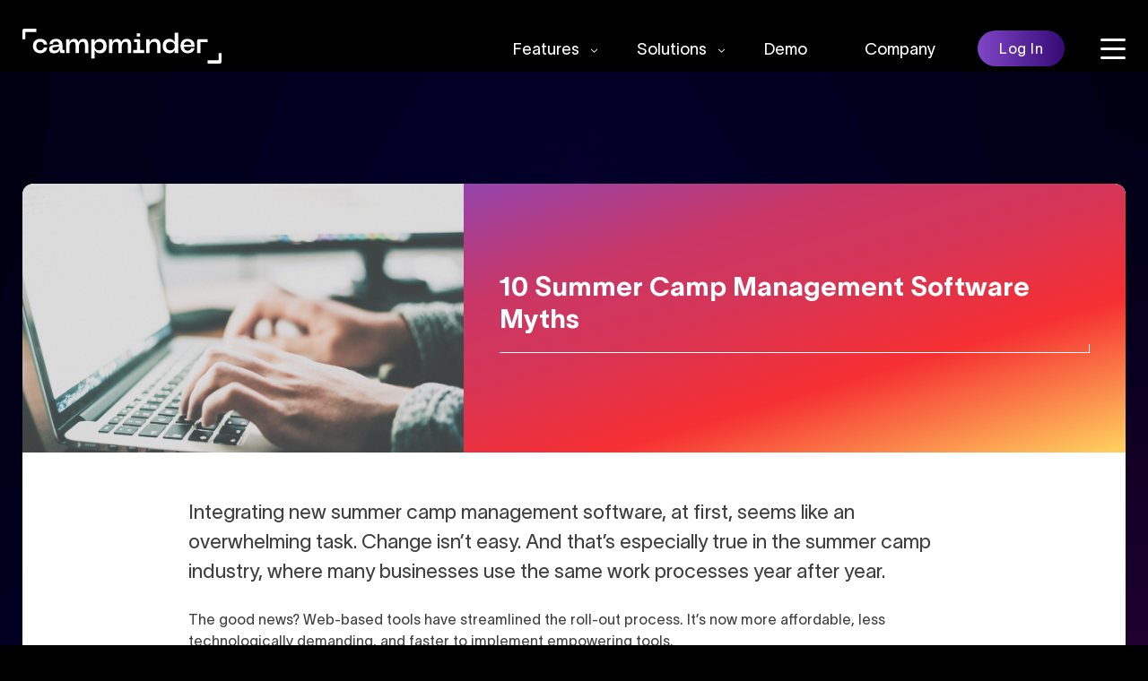

--- FILE ---
content_type: text/html; charset=UTF-8
request_url: https://campminder.com/resources/10-summer-camp-management-software-myths/
body_size: 22678
content:
<!doctype html>
<html lang="en-US">

<head>
	<meta charset="UTF-8">
<script>
var gform;gform||(document.addEventListener("gform_main_scripts_loaded",function(){gform.scriptsLoaded=!0}),window.addEventListener("DOMContentLoaded",function(){gform.domLoaded=!0}),gform={domLoaded:!1,scriptsLoaded:!1,initializeOnLoaded:function(o){gform.domLoaded&&gform.scriptsLoaded?o():!gform.domLoaded&&gform.scriptsLoaded?window.addEventListener("DOMContentLoaded",o):document.addEventListener("gform_main_scripts_loaded",o)},hooks:{action:{},filter:{}},addAction:function(o,n,r,t){gform.addHook("action",o,n,r,t)},addFilter:function(o,n,r,t){gform.addHook("filter",o,n,r,t)},doAction:function(o){gform.doHook("action",o,arguments)},applyFilters:function(o){return gform.doHook("filter",o,arguments)},removeAction:function(o,n){gform.removeHook("action",o,n)},removeFilter:function(o,n,r){gform.removeHook("filter",o,n,r)},addHook:function(o,n,r,t,i){null==gform.hooks[o][n]&&(gform.hooks[o][n]=[]);var e=gform.hooks[o][n];null==i&&(i=n+"_"+e.length),gform.hooks[o][n].push({tag:i,callable:r,priority:t=null==t?10:t})},doHook:function(n,o,r){var t;if(r=Array.prototype.slice.call(r,1),null!=gform.hooks[n][o]&&((o=gform.hooks[n][o]).sort(function(o,n){return o.priority-n.priority}),o.forEach(function(o){"function"!=typeof(t=o.callable)&&(t=window[t]),"action"==n?t.apply(null,r):r[0]=t.apply(null,r)})),"filter"==n)return r[0]},removeHook:function(o,n,t,i){var r;null!=gform.hooks[o][n]&&(r=(r=gform.hooks[o][n]).filter(function(o,n,r){return!!(null!=i&&i!=o.tag||null!=t&&t!=o.priority)}),gform.hooks[o][n]=r)}});
</script>

	<meta name="viewport" content="width=device-width,initial-scale=1,minimum-scale=1,user-scalable=yes"/>
	<link rel="profile" href="https://gmpg.org/xfn/11">

	<meta name='robots' content='index, follow, max-image-preview:large, max-snippet:-1, max-video-preview:-1' />
	<style>img:is([sizes="auto" i], [sizes^="auto," i]) { contain-intrinsic-size: 3000px 1500px }</style>
	<script id="cookieyes" type="text/javascript" src="https://cdn-cookieyes.com/client_data/5c1345635d7671e4efa4b271/script.js"></script>
	<!-- This site is optimized with the Yoast SEO Premium plugin v26.7 (Yoast SEO v26.7) - https://yoast.com/wordpress/plugins/seo/ -->
	<title>10 Summer Camp Management Software Myths - Campminder</title>
	<meta name="description" content="The right camp management software can make a world of difference in running your camp effectively." />
	<link rel="canonical" href="https://campminder.com/resources/10-summer-camp-management-software-myths/" />
	<meta property="og:locale" content="en_US" />
	<meta property="og:type" content="article" />
	<meta property="og:title" content="10 Summer Camp Management Software Myths" />
	<meta property="og:description" content="The right camp management software can make a world of difference in running your camp effectively." />
	<meta property="og:url" content="https://campminder.com/resources/10-summer-camp-management-software-myths/" />
	<meta property="og:site_name" content="Campminder" />
	<meta property="article:published_time" content="2018-04-21T03:56:24+00:00" />
	<meta property="article:modified_time" content="2023-03-06T02:47:09+00:00" />
	<meta property="og:image" content="https://campminder.com/wp-content/uploads/2023/03/computer-1.jpg" />
	<meta property="og:image:width" content="1200" />
	<meta property="og:image:height" content="669" />
	<meta property="og:image:type" content="image/jpeg" />
	<meta name="author" content="Randalll Hartman" />
	<meta name="twitter:card" content="summary_large_image" />
	<meta name="twitter:label1" content="Written by" />
	<meta name="twitter:data1" content="Randalll Hartman" />
	<meta name="twitter:label2" content="Est. reading time" />
	<meta name="twitter:data2" content="10 minutes" />
	<script type="application/ld+json" class="yoast-schema-graph">{"@context":"https://schema.org","@graph":[{"@type":"Article","@id":"https://campminder.com/resources/10-summer-camp-management-software-myths/#article","isPartOf":{"@id":"https://campminder.com/resources/10-summer-camp-management-software-myths/"},"author":{"name":"Randalll Hartman","@id":"https://campminder.com/#/schema/person/0bf3e97327eb20223890aef3f37ae6fb"},"headline":"10 Summer Camp Management Software Myths","datePublished":"2018-04-21T03:56:24+00:00","dateModified":"2023-03-06T02:47:09+00:00","mainEntityOfPage":{"@id":"https://campminder.com/resources/10-summer-camp-management-software-myths/"},"wordCount":2045,"commentCount":0,"publisher":{"@id":"https://campminder.com/#organization"},"image":{"@id":"https://campminder.com/resources/10-summer-camp-management-software-myths/#primaryimage"},"thumbnailUrl":"https://campminder.com/wp-content/uploads/2023/03/computer-1.jpg","articleSection":["Camp Technology"],"inLanguage":"en-US"},{"@type":"WebPage","@id":"https://campminder.com/resources/10-summer-camp-management-software-myths/","url":"https://campminder.com/resources/10-summer-camp-management-software-myths/","name":"10 Summer Camp Management Software Myths - Campminder","isPartOf":{"@id":"https://campminder.com/#website"},"primaryImageOfPage":{"@id":"https://campminder.com/resources/10-summer-camp-management-software-myths/#primaryimage"},"image":{"@id":"https://campminder.com/resources/10-summer-camp-management-software-myths/#primaryimage"},"thumbnailUrl":"https://campminder.com/wp-content/uploads/2023/03/computer-1.jpg","datePublished":"2018-04-21T03:56:24+00:00","dateModified":"2023-03-06T02:47:09+00:00","description":"The right camp management software can make a world of difference in running your camp effectively.","breadcrumb":{"@id":"https://campminder.com/resources/10-summer-camp-management-software-myths/#breadcrumb"},"inLanguage":"en-US","potentialAction":[{"@type":"ReadAction","target":["https://campminder.com/resources/10-summer-camp-management-software-myths/"]}]},{"@type":"ImageObject","inLanguage":"en-US","@id":"https://campminder.com/resources/10-summer-camp-management-software-myths/#primaryimage","url":"https://campminder.com/wp-content/uploads/2023/03/computer-1.jpg","contentUrl":"https://campminder.com/wp-content/uploads/2023/03/computer-1.jpg","width":1200,"height":669,"caption":"computer-1"},{"@type":"BreadcrumbList","@id":"https://campminder.com/resources/10-summer-camp-management-software-myths/#breadcrumb","itemListElement":[{"@type":"ListItem","position":1,"name":"Home","item":"https://campminder.com/"},{"@type":"ListItem","position":2,"name":"Research &#038; Resources","item":"https://campminder.com/resources/"},{"@type":"ListItem","position":3,"name":"10 Summer Camp Management Software Myths"}]},{"@type":"WebSite","@id":"https://campminder.com/#website","url":"https://campminder.com/","name":"Campminder","description":"","publisher":{"@id":"https://campminder.com/#organization"},"potentialAction":[{"@type":"SearchAction","target":{"@type":"EntryPoint","urlTemplate":"https://campminder.com/?s={search_term_string}"},"query-input":{"@type":"PropertyValueSpecification","valueRequired":true,"valueName":"search_term_string"}}],"inLanguage":"en-US"},{"@type":"Organization","@id":"https://campminder.com/#organization","name":"Campminder","url":"https://campminder.com/","logo":{"@type":"ImageObject","inLanguage":"en-US","@id":"https://campminder.com/#/schema/logo/image/","url":"https://campminder.com/wp-content/uploads/2023/02/campminder-logo.svg","contentUrl":"https://campminder.com/wp-content/uploads/2023/02/campminder-logo.svg","width":222,"height":39,"caption":"Campminder"},"image":{"@id":"https://campminder.com/#/schema/logo/image/"}},{"@type":"Person","@id":"https://campminder.com/#/schema/person/0bf3e97327eb20223890aef3f37ae6fb","name":"Randalll Hartman","image":{"@type":"ImageObject","inLanguage":"en-US","@id":"https://campminder.com/#/schema/person/image/","url":"https://secure.gravatar.com/avatar/1ee4fa8b43a38d1ee48a69dabfb9c59a688b8e60dd111ddc57e584c17fb2b422?s=96&d=mm&r=g","contentUrl":"https://secure.gravatar.com/avatar/1ee4fa8b43a38d1ee48a69dabfb9c59a688b8e60dd111ddc57e584c17fb2b422?s=96&d=mm&r=g","caption":"Randalll Hartman"},"url":"https://campminder.com/resources/author/rhartman/"}]}</script>
	<!-- / Yoast SEO Premium plugin. -->


<link rel='dns-prefetch' href='//cdnjs.cloudflare.com' />
<link rel='dns-prefetch' href='//cdn.jsdelivr.net' />
<link rel="alternate" type="application/rss+xml" title="Campminder &raquo; Feed" href="https://campminder.com/feed/" />
<script>
window._wpemojiSettings = {"baseUrl":"https:\/\/s.w.org\/images\/core\/emoji\/16.0.1\/72x72\/","ext":".png","svgUrl":"https:\/\/s.w.org\/images\/core\/emoji\/16.0.1\/svg\/","svgExt":".svg","source":{"concatemoji":"https:\/\/campminder.com\/wp-includes\/js\/wp-emoji-release.min.js?ver=6.8.3"}};
/*! This file is auto-generated */
!function(s,n){var o,i,e;function c(e){try{var t={supportTests:e,timestamp:(new Date).valueOf()};sessionStorage.setItem(o,JSON.stringify(t))}catch(e){}}function p(e,t,n){e.clearRect(0,0,e.canvas.width,e.canvas.height),e.fillText(t,0,0);var t=new Uint32Array(e.getImageData(0,0,e.canvas.width,e.canvas.height).data),a=(e.clearRect(0,0,e.canvas.width,e.canvas.height),e.fillText(n,0,0),new Uint32Array(e.getImageData(0,0,e.canvas.width,e.canvas.height).data));return t.every(function(e,t){return e===a[t]})}function u(e,t){e.clearRect(0,0,e.canvas.width,e.canvas.height),e.fillText(t,0,0);for(var n=e.getImageData(16,16,1,1),a=0;a<n.data.length;a++)if(0!==n.data[a])return!1;return!0}function f(e,t,n,a){switch(t){case"flag":return n(e,"\ud83c\udff3\ufe0f\u200d\u26a7\ufe0f","\ud83c\udff3\ufe0f\u200b\u26a7\ufe0f")?!1:!n(e,"\ud83c\udde8\ud83c\uddf6","\ud83c\udde8\u200b\ud83c\uddf6")&&!n(e,"\ud83c\udff4\udb40\udc67\udb40\udc62\udb40\udc65\udb40\udc6e\udb40\udc67\udb40\udc7f","\ud83c\udff4\u200b\udb40\udc67\u200b\udb40\udc62\u200b\udb40\udc65\u200b\udb40\udc6e\u200b\udb40\udc67\u200b\udb40\udc7f");case"emoji":return!a(e,"\ud83e\udedf")}return!1}function g(e,t,n,a){var r="undefined"!=typeof WorkerGlobalScope&&self instanceof WorkerGlobalScope?new OffscreenCanvas(300,150):s.createElement("canvas"),o=r.getContext("2d",{willReadFrequently:!0}),i=(o.textBaseline="top",o.font="600 32px Arial",{});return e.forEach(function(e){i[e]=t(o,e,n,a)}),i}function t(e){var t=s.createElement("script");t.src=e,t.defer=!0,s.head.appendChild(t)}"undefined"!=typeof Promise&&(o="wpEmojiSettingsSupports",i=["flag","emoji"],n.supports={everything:!0,everythingExceptFlag:!0},e=new Promise(function(e){s.addEventListener("DOMContentLoaded",e,{once:!0})}),new Promise(function(t){var n=function(){try{var e=JSON.parse(sessionStorage.getItem(o));if("object"==typeof e&&"number"==typeof e.timestamp&&(new Date).valueOf()<e.timestamp+604800&&"object"==typeof e.supportTests)return e.supportTests}catch(e){}return null}();if(!n){if("undefined"!=typeof Worker&&"undefined"!=typeof OffscreenCanvas&&"undefined"!=typeof URL&&URL.createObjectURL&&"undefined"!=typeof Blob)try{var e="postMessage("+g.toString()+"("+[JSON.stringify(i),f.toString(),p.toString(),u.toString()].join(",")+"));",a=new Blob([e],{type:"text/javascript"}),r=new Worker(URL.createObjectURL(a),{name:"wpTestEmojiSupports"});return void(r.onmessage=function(e){c(n=e.data),r.terminate(),t(n)})}catch(e){}c(n=g(i,f,p,u))}t(n)}).then(function(e){for(var t in e)n.supports[t]=e[t],n.supports.everything=n.supports.everything&&n.supports[t],"flag"!==t&&(n.supports.everythingExceptFlag=n.supports.everythingExceptFlag&&n.supports[t]);n.supports.everythingExceptFlag=n.supports.everythingExceptFlag&&!n.supports.flag,n.DOMReady=!1,n.readyCallback=function(){n.DOMReady=!0}}).then(function(){return e}).then(function(){var e;n.supports.everything||(n.readyCallback(),(e=n.source||{}).concatemoji?t(e.concatemoji):e.wpemoji&&e.twemoji&&(t(e.twemoji),t(e.wpemoji)))}))}((window,document),window._wpemojiSettings);
</script>
<style id='wp-emoji-styles-inline-css'>

	img.wp-smiley, img.emoji {
		display: inline !important;
		border: none !important;
		box-shadow: none !important;
		height: 1em !important;
		width: 1em !important;
		margin: 0 0.07em !important;
		vertical-align: -0.1em !important;
		background: none !important;
		padding: 0 !important;
	}
</style>
<link rel='stylesheet' id='wp-block-library-css' href='https://campminder.com/wp-includes/css/dist/block-library/style.min.css?ver=6.8.3' media='all' />
<style id='classic-theme-styles-inline-css'>
/*! This file is auto-generated */
.wp-block-button__link{color:#fff;background-color:#32373c;border-radius:9999px;box-shadow:none;text-decoration:none;padding:calc(.667em + 2px) calc(1.333em + 2px);font-size:1.125em}.wp-block-file__button{background:#32373c;color:#fff;text-decoration:none}
</style>
<style id='acf-features-two-column-grid-style-inline-css'>
.features-two-column-grid {
    color: #fff;
}
</style>
<style id='global-styles-inline-css'>
:root{--wp--preset--aspect-ratio--square: 1;--wp--preset--aspect-ratio--4-3: 4/3;--wp--preset--aspect-ratio--3-4: 3/4;--wp--preset--aspect-ratio--3-2: 3/2;--wp--preset--aspect-ratio--2-3: 2/3;--wp--preset--aspect-ratio--16-9: 16/9;--wp--preset--aspect-ratio--9-16: 9/16;--wp--preset--color--black: #000000;--wp--preset--color--cyan-bluish-gray: #abb8c3;--wp--preset--color--white: #ffffff;--wp--preset--color--pale-pink: #f78da7;--wp--preset--color--vivid-red: #cf2e2e;--wp--preset--color--luminous-vivid-orange: #ff6900;--wp--preset--color--luminous-vivid-amber: #fcb900;--wp--preset--color--light-green-cyan: #7bdcb5;--wp--preset--color--vivid-green-cyan: #00d084;--wp--preset--color--pale-cyan-blue: #8ed1fc;--wp--preset--color--vivid-cyan-blue: #0693e3;--wp--preset--color--vivid-purple: #9b51e0;--wp--preset--color--brand-yellow: #ffa61e;--wp--preset--color--dark-gray: #28303D;--wp--preset--color--brand-purple: #773DBD;--wp--preset--color--brand-green: #00AA47;--wp--preset--color--brand-orange: #FF5500;--wp--preset--color--medium-gray: #A0A0A0;--wp--preset--gradient--vivid-cyan-blue-to-vivid-purple: linear-gradient(135deg,rgba(6,147,227,1) 0%,rgb(155,81,224) 100%);--wp--preset--gradient--light-green-cyan-to-vivid-green-cyan: linear-gradient(135deg,rgb(122,220,180) 0%,rgb(0,208,130) 100%);--wp--preset--gradient--luminous-vivid-amber-to-luminous-vivid-orange: linear-gradient(135deg,rgba(252,185,0,1) 0%,rgba(255,105,0,1) 100%);--wp--preset--gradient--luminous-vivid-orange-to-vivid-red: linear-gradient(135deg,rgba(255,105,0,1) 0%,rgb(207,46,46) 100%);--wp--preset--gradient--very-light-gray-to-cyan-bluish-gray: linear-gradient(135deg,rgb(238,238,238) 0%,rgb(169,184,195) 100%);--wp--preset--gradient--cool-to-warm-spectrum: linear-gradient(135deg,rgb(74,234,220) 0%,rgb(151,120,209) 20%,rgb(207,42,186) 40%,rgb(238,44,130) 60%,rgb(251,105,98) 80%,rgb(254,248,76) 100%);--wp--preset--gradient--blush-light-purple: linear-gradient(135deg,rgb(255,206,236) 0%,rgb(152,150,240) 100%);--wp--preset--gradient--blush-bordeaux: linear-gradient(135deg,rgb(254,205,165) 0%,rgb(254,45,45) 50%,rgb(107,0,62) 100%);--wp--preset--gradient--luminous-dusk: linear-gradient(135deg,rgb(255,203,112) 0%,rgb(199,81,192) 50%,rgb(65,88,208) 100%);--wp--preset--gradient--pale-ocean: linear-gradient(135deg,rgb(255,245,203) 0%,rgb(182,227,212) 50%,rgb(51,167,181) 100%);--wp--preset--gradient--electric-grass: linear-gradient(135deg,rgb(202,248,128) 0%,rgb(113,206,126) 100%);--wp--preset--gradient--midnight: linear-gradient(135deg,rgb(2,3,129) 0%,rgb(40,116,252) 100%);--wp--preset--font-size--small: 13px;--wp--preset--font-size--medium: 20px;--wp--preset--font-size--large: 36px;--wp--preset--font-size--x-large: 42px;--wp--preset--spacing--20: 0.44rem;--wp--preset--spacing--30: 0.67rem;--wp--preset--spacing--40: 1rem;--wp--preset--spacing--50: 1.5rem;--wp--preset--spacing--60: 2.25rem;--wp--preset--spacing--70: 3.38rem;--wp--preset--spacing--80: 5.06rem;--wp--preset--shadow--natural: 6px 6px 9px rgba(0, 0, 0, 0.2);--wp--preset--shadow--deep: 12px 12px 50px rgba(0, 0, 0, 0.4);--wp--preset--shadow--sharp: 6px 6px 0px rgba(0, 0, 0, 0.2);--wp--preset--shadow--outlined: 6px 6px 0px -3px rgba(255, 255, 255, 1), 6px 6px rgba(0, 0, 0, 1);--wp--preset--shadow--crisp: 6px 6px 0px rgba(0, 0, 0, 1);}:where(.is-layout-flex){gap: 0.5em;}:where(.is-layout-grid){gap: 0.5em;}body .is-layout-flex{display: flex;}.is-layout-flex{flex-wrap: wrap;align-items: center;}.is-layout-flex > :is(*, div){margin: 0;}body .is-layout-grid{display: grid;}.is-layout-grid > :is(*, div){margin: 0;}:where(.wp-block-columns.is-layout-flex){gap: 2em;}:where(.wp-block-columns.is-layout-grid){gap: 2em;}:where(.wp-block-post-template.is-layout-flex){gap: 1.25em;}:where(.wp-block-post-template.is-layout-grid){gap: 1.25em;}.has-black-color{color: var(--wp--preset--color--black) !important;}.has-cyan-bluish-gray-color{color: var(--wp--preset--color--cyan-bluish-gray) !important;}.has-white-color{color: var(--wp--preset--color--white) !important;}.has-pale-pink-color{color: var(--wp--preset--color--pale-pink) !important;}.has-vivid-red-color{color: var(--wp--preset--color--vivid-red) !important;}.has-luminous-vivid-orange-color{color: var(--wp--preset--color--luminous-vivid-orange) !important;}.has-luminous-vivid-amber-color{color: var(--wp--preset--color--luminous-vivid-amber) !important;}.has-light-green-cyan-color{color: var(--wp--preset--color--light-green-cyan) !important;}.has-vivid-green-cyan-color{color: var(--wp--preset--color--vivid-green-cyan) !important;}.has-pale-cyan-blue-color{color: var(--wp--preset--color--pale-cyan-blue) !important;}.has-vivid-cyan-blue-color{color: var(--wp--preset--color--vivid-cyan-blue) !important;}.has-vivid-purple-color{color: var(--wp--preset--color--vivid-purple) !important;}.has-black-background-color{background-color: var(--wp--preset--color--black) !important;}.has-cyan-bluish-gray-background-color{background-color: var(--wp--preset--color--cyan-bluish-gray) !important;}.has-white-background-color{background-color: var(--wp--preset--color--white) !important;}.has-pale-pink-background-color{background-color: var(--wp--preset--color--pale-pink) !important;}.has-vivid-red-background-color{background-color: var(--wp--preset--color--vivid-red) !important;}.has-luminous-vivid-orange-background-color{background-color: var(--wp--preset--color--luminous-vivid-orange) !important;}.has-luminous-vivid-amber-background-color{background-color: var(--wp--preset--color--luminous-vivid-amber) !important;}.has-light-green-cyan-background-color{background-color: var(--wp--preset--color--light-green-cyan) !important;}.has-vivid-green-cyan-background-color{background-color: var(--wp--preset--color--vivid-green-cyan) !important;}.has-pale-cyan-blue-background-color{background-color: var(--wp--preset--color--pale-cyan-blue) !important;}.has-vivid-cyan-blue-background-color{background-color: var(--wp--preset--color--vivid-cyan-blue) !important;}.has-vivid-purple-background-color{background-color: var(--wp--preset--color--vivid-purple) !important;}.has-black-border-color{border-color: var(--wp--preset--color--black) !important;}.has-cyan-bluish-gray-border-color{border-color: var(--wp--preset--color--cyan-bluish-gray) !important;}.has-white-border-color{border-color: var(--wp--preset--color--white) !important;}.has-pale-pink-border-color{border-color: var(--wp--preset--color--pale-pink) !important;}.has-vivid-red-border-color{border-color: var(--wp--preset--color--vivid-red) !important;}.has-luminous-vivid-orange-border-color{border-color: var(--wp--preset--color--luminous-vivid-orange) !important;}.has-luminous-vivid-amber-border-color{border-color: var(--wp--preset--color--luminous-vivid-amber) !important;}.has-light-green-cyan-border-color{border-color: var(--wp--preset--color--light-green-cyan) !important;}.has-vivid-green-cyan-border-color{border-color: var(--wp--preset--color--vivid-green-cyan) !important;}.has-pale-cyan-blue-border-color{border-color: var(--wp--preset--color--pale-cyan-blue) !important;}.has-vivid-cyan-blue-border-color{border-color: var(--wp--preset--color--vivid-cyan-blue) !important;}.has-vivid-purple-border-color{border-color: var(--wp--preset--color--vivid-purple) !important;}.has-vivid-cyan-blue-to-vivid-purple-gradient-background{background: var(--wp--preset--gradient--vivid-cyan-blue-to-vivid-purple) !important;}.has-light-green-cyan-to-vivid-green-cyan-gradient-background{background: var(--wp--preset--gradient--light-green-cyan-to-vivid-green-cyan) !important;}.has-luminous-vivid-amber-to-luminous-vivid-orange-gradient-background{background: var(--wp--preset--gradient--luminous-vivid-amber-to-luminous-vivid-orange) !important;}.has-luminous-vivid-orange-to-vivid-red-gradient-background{background: var(--wp--preset--gradient--luminous-vivid-orange-to-vivid-red) !important;}.has-very-light-gray-to-cyan-bluish-gray-gradient-background{background: var(--wp--preset--gradient--very-light-gray-to-cyan-bluish-gray) !important;}.has-cool-to-warm-spectrum-gradient-background{background: var(--wp--preset--gradient--cool-to-warm-spectrum) !important;}.has-blush-light-purple-gradient-background{background: var(--wp--preset--gradient--blush-light-purple) !important;}.has-blush-bordeaux-gradient-background{background: var(--wp--preset--gradient--blush-bordeaux) !important;}.has-luminous-dusk-gradient-background{background: var(--wp--preset--gradient--luminous-dusk) !important;}.has-pale-ocean-gradient-background{background: var(--wp--preset--gradient--pale-ocean) !important;}.has-electric-grass-gradient-background{background: var(--wp--preset--gradient--electric-grass) !important;}.has-midnight-gradient-background{background: var(--wp--preset--gradient--midnight) !important;}.has-small-font-size{font-size: var(--wp--preset--font-size--small) !important;}.has-medium-font-size{font-size: var(--wp--preset--font-size--medium) !important;}.has-large-font-size{font-size: var(--wp--preset--font-size--large) !important;}.has-x-large-font-size{font-size: var(--wp--preset--font-size--x-large) !important;}
:where(.wp-block-post-template.is-layout-flex){gap: 1.25em;}:where(.wp-block-post-template.is-layout-grid){gap: 1.25em;}
:where(.wp-block-columns.is-layout-flex){gap: 2em;}:where(.wp-block-columns.is-layout-grid){gap: 2em;}
:root :where(.wp-block-pullquote){font-size: 1.5em;line-height: 1.6;}
</style>
<link rel='stylesheet' id='campminder-slick-css-css' href='//cdn.jsdelivr.net/npm/slick-carousel@1.8.1/slick/slick.css?ver=2.0.5' media='all' />
<link rel='stylesheet' id='campminder-style-css' href='https://campminder.com/wp-content/themes/campminder/style.css?ver=2.0.5' media='all' />
<link rel='stylesheet' id='ion-slider-css-css' href='https://cdnjs.cloudflare.com/ajax/libs/ion-rangeslider/2.3.1/css/ion.rangeSlider.min.css?ver=2.0.5' media='all' />
<script src="https://campminder.com/wp-content/themes/campminder/js/van11y-accessible-modal-window-aria.min_1649771508.js?ver=2.0.5" id="campminder-modal-js"></script>
<script src="https://campminder.com/wp-includes/js/jquery/jquery.min.js?ver=3.7.1" id="jquery-core-js"></script>
<script src="https://campminder.com/wp-includes/js/jquery/jquery-migrate.min.js?ver=3.4.1" id="jquery-migrate-js"></script>
<link rel="https://api.w.org/" href="https://campminder.com/wp-json/" /><link rel="alternate" title="JSON" type="application/json" href="https://campminder.com/wp-json/wp/v2/posts/831" /><link rel="EditURI" type="application/rsd+xml" title="RSD" href="https://campminder.com/xmlrpc.php?rsd" />
<link rel='shortlink' href='https://campminder.com/?p=831' />
<link rel="alternate" title="oEmbed (JSON)" type="application/json+oembed" href="https://campminder.com/wp-json/oembed/1.0/embed?url=https%3A%2F%2Fcampminder.com%2Fresources%2F10-summer-camp-management-software-myths%2F" />
<link rel="alternate" title="oEmbed (XML)" type="text/xml+oembed" href="https://campminder.com/wp-json/oembed/1.0/embed?url=https%3A%2F%2Fcampminder.com%2Fresources%2F10-summer-camp-management-software-myths%2F&#038;format=xml" />
			<!-- DO NOT COPY THIS SNIPPET! Start of Page Analytics Tracking for HubSpot WordPress plugin v11.3.33-->
			<script class="hsq-set-content-id" data-content-id="blog-post">
				var _hsq = _hsq || [];
				_hsq.push(["setContentType", "blog-post"]);
			</script>
			<!-- DO NOT COPY THIS SNIPPET! End of Page Analytics Tracking for HubSpot WordPress plugin -->
					<style type="text/css">
					.site-title,
			.site-description {
				position: absolute;
				clip: rect(1px, 1px, 1px, 1px);
				}
					</style>
		<style class="wpcode-css-snippet">.page-id-4000.page-template-default .site-main {
    background: radial-gradient(circle at top left, #8b1538, #090233 30%);
}</style><link rel="icon" href="https://campminder.com/wp-content/uploads/2023/03/CM-Icon_purple-black.svg" sizes="32x32" />
<link rel="icon" href="https://campminder.com/wp-content/uploads/2023/03/CM-Icon_purple-black.svg" sizes="192x192" />
<link rel="apple-touch-icon" href="https://campminder.com/wp-content/uploads/2023/03/CM-Icon_purple-black.svg" />
<meta name="msapplication-TileImage" content="https://campminder.com/wp-content/uploads/2023/03/CM-Icon_purple-black.svg" />
		<style id="wp-custom-css">
			/* Cookie Consent banner */

.cky-notice-btn-wrapper .cky-btn:last-child:hover {
	  border-radius: 22px !important;
    background-position: unset;
    background-size: unset;
}
.cky-notice-btn-wrapper .cky-btn.cky-btn-reject:hover {
	border-radius: 0 !important;
}
/* End Cookie Consent banner */






/*To be integrated*/

.page-id-2668 .pricing-slider__price-wrapper {
    display: none;
}

.page-id-2668 .camper-range {
    display: none;
}


#utility-menu a {
	border-radius: 25px;
	background: linear-gradient(270deg, #350B76 0%, #7F45C5 100%);
	text-transform: none;
	font-weight: normal;
	margin-left: 15px;
}

.featured-resources--copy {
	padding-top: 20px;
	padding-bottom: 20px;
}
#masthead .site-branding {
	flex-grow: 1;
}
#masthead .main-navigation {
	flex-grow: 0;
}
.blog-intro--description {
    max-width: 42rem;
}
@media (max-width: 978px) {
	.blog-intro--description {
	   max-width: 30rem;
	}
}
@media (min-width: 1025px) {
	.pricing .wp-block-column {
		position: relative;
		padding-bottom: 130px;
	}
	.pricing .wp-block-buttons {
		position: absolute;
    bottom: 35px;
    left: 0;
		text-align: center;
		justify-content: center;
	}
}
@media (min-width: 1024px) {
.blog .blog-grid--post, .category .blog-grid--post {
    width: 24.2%;
}
}
.blog .blog-grid h3, .category .blog-grid h3 {
	border-bottom: 0;
}
@media (min-width: 769px) {
.blog .blog-grid--post, .category .blog-grid--post {
    width: 32.5%;
}
}
@media (max-width: 768px) {
.blog .blog-grid--post, .category .blog-grid--post {
    width: 49%;
}
}
@media (max-width: 768px) {
.blog .blog-grid--post, .category .blog-grid--post {
    width: 100%;
}
}
.blog .blog-grid .entry-header--thumbnail a, .category .blog-grid .entry-header--thumbnail a {
	width: 100%;
}

.accordion a {
	color: #fff;
}
.modal-features--list li:before {
		position: absolute;
    left: 0;
	  top: 6px;
}
.modal-features--list li {
	  page-break-inside: avoid;
    break-inside: avoid-column;
    display: table;
    padding-left: 25px;
    position: relative;
}
dialog[aria-describedby=request_a_demo] .gform_fields textarea, dialog[aria-describedby=request_a_demo] .gform_fields #field_1_5 {
    height: 6.25rem;
    display: block;
}
dialog[aria-describedby=request_a_demo] .gform_fields #field_1_7 {
    grid-column: span 1;
}
@media (min-width: 1440px) {
.simple-modal, .simple-animated-modal, .simple-animatedtransform-modal {
    max-width: 79rem;
	  padding: 1.5rem 2rem 2rem;
}
}
@media (min-width: 1024px) {
	.modal-features--heading {
		font-size: 2.8rem;
		max-width: 1100px;
	}
}
.modal-features--button-alignment {
	padding-top: .5rem;
}
.modal-features--list li {
	padding-bottom: .45rem;
}
/*404*/
.error404 .site-main{
    background: linear-gradient(180deg, black 0%, #1b0044 50%, black 100%);
    background-position: top center;
    background-size: cover;
	
}
@media (max-width: 1023px) {
.menu-toggle {
    display: block;
}
}

.cta-form {
	margin-left: 15px;
	margin-right: 15px;
	color: #fff !important;
}
.cta-form p {
	color: #fff;
}
.cta-form .gfield_label {
	color: #fff;
}
.cta-form input[type=text],
.cta-form input[type=email]{
	border-radius: 25px
}
.cta-form .wp-block-group__inner-container {
background: linear-gradient(167.21deg, #543BC8 10.5%, #9F2FB9 65.64%, #A15EBC 85.46%);
    border: 0;
    border-radius: 15px;
	  color: #000;
	  padding: 80px 3rem 20px;
}
.cta-form .gform_fields fieldset:first-child .ginput_complex {
    grid-template-columns: 1fr 1fr;
    display: grid;
    gap: 1.875rem;
	color: #fff;
}
.cta-form input[type=submit] {
	background: transparent;
	font-size: 16px;
	border: 2px solid #fff;
}
.cta-form h1 {
	margin-bottom: 40px;
	font-size: 4.375rem;
	color: #fff;
}
@media (max-width: 1200px) {
	.cta-form h1 {
				font-size: 70px;
	}

}
@media (max-width: 978px) {
	.cta-form h1 {
				font-size: 55px;
	}

}
@media (max-width: 600px) {
	.cta-form h1 {
				font-size: 45px;
	}

}
.cta-form {
	font-size: 20px;
}
.cta-form .gform_footer {
	text-align: right;
	justify-content: flex-end;
}
.cta-form .gform_required_legend {
	font-size: 13px;
}
.team-bio--photo img {
	object-position: center;
}


@media (max-height: 600px) {
	.floating-photos,
	.floating-photos .wp-block-columns{
		height: auto;
		padding-bottom: 40px;
	}
	
	.numbers .number p:first-child {
		font-size: 50px;
	}
}

@media screen and (min-width: 1323px) {
.menu-toggle {
    display: none;
}
}

@media screen and (max-width: 1322px) {
.menu-toggle {
    display: block;
}
}

strong {
	font-family: 'twklausanne-bold';
}

.accordion--intro-text {
	padding: 25px 0 40px;
}

html,
body {
	overflow-x: hidden;
	position: relative;
}
body {
	background: #000;
}
.site-main {
	max-width: 100%;
	overflow-x: hidden;
}




/* .#masthead {
	background-color: none;
	padding: 0 !important;
	align-items: center;
	position: absolute;
	width: 100%;
	display: flex;
	flex-direction: column;
} */



/* PUT CSS IN CUSTOMIZER */

#masthead {
	background-color: none;
	padding: 0 !important;
	align-items: center;
	position: absolute;
	width: 100%;
	flex-direction: column;
}

.banner {
    background-color: #ff009a;
    color: black;
    /**padding: 16px 0;**/
    display: flex;
    justify-content: center;
    align-items: center;
    text-align: center;
    margin-bottom: 2rem;
    top: 0;
    width: 100%
}

.banner p {
    margin: 0;
    font-size: 1.6rem
}

.banner a  {
    text-decoration: none;
	color: black
}


#primary{
    margin-top: 5rem;
}


@media (max-width: 786px) {
    .banner p {
        font-size: 1rem;
        padding: 0 20px;
    }
} 

.wp-block-button__link {
	width: auto!important;
	height: auto!important;
}

.membership-pricing .pricing-info h4, .membership-pricing .pricing-item h4 {color: white;}

.page-id-4000 #primary {padding-top: 0!important;}

.page-id-4000 .wp-block-blocks-hero-secondary {padding-bottom: 0!important;}		</style>
			<!-- Google Optimize Page-hiding snippet, code inserted by TR 2018-06-04 -->
	<style>
		.async-hide {
			opacity: 0 !important
		}
	</style>
	<script>
		(function(a, s, y, n, c, h, i, d, e) {
			s.className += ' ' + y;
			h.start = 1 * new Date;
			h.end = i = function() {
				s.className = s.className.replace(RegExp(' ?' + y), '')
			};
			(a[n] = a[n] || []).hide = h;
			setTimeout(function() {
				i();
				h.end = null
			}, c);
			h.timeout = c;
		})(window, document.documentElement, 'async-hide', 'dataLayer', 4000, {
			'GTM-WZRBMTL': true
		});
	</script>

	<!-- Analytics with Optimize, code from Google Optimize, installed by TR 2018-06-04. Note - ga('send', 'pageview'); removed since I inserted the Tag Manager code below (and use tag manager) -->
	<script>
		(function(i, s, o, g, r, a, m) {
			i['GoogleAnalyticsObject'] = r;
			i[r] = i[r] || function() {
				(i[r].q = i[r].q || []).push(arguments)
			}, i[r].l = 1 * new Date();
			a = s.createElement(o),
				m = s.getElementsByTagName(o)[0];
			a.async = 1;
			a.src = g;
			m.parentNode.insertBefore(a, m)
		})(window, document, 'script', 'https://www.google-analytics.com/analytics.js', 'ga');
		ga('create', 'UA-755656-1', 'auto');
		ga('require', 'GTM-WZRBMTL');
	</script>

	<!-- Google Tag Manager, code inserted by TR 2018-06-04 -->
	<script>
		(function(w, d, s, l, i) {
			w[l] = w[l] || [];
			w[l].push({
				'gtm.start': new Date().getTime(),
				event: 'gtm.js'
			});
			var f = d.getElementsByTagName(s)[0],
				j = d.createElement(s),
				dl = l != 'dataLayer' ? '&l=' + l : '';
			j.async = true;
			j.src =
				'https://www.googletagmanager.com/gtm.js?id=' + i + dl;
			f.parentNode.insertBefore(j, f);
		})(window, document, 'script', 'dataLayer', 'GTM-59DZJN');
	</script>
	<!-- End Google Tag Manager -->
	
	<!-- Google Tag for Gazebo conversions -->

	<script async src="https://www.googletagmanager.com/gtag/js?id=AW-932432013"></script> 
	<script> window.dataLayer = window.dataLayer || []; function gtag()	{dataLayer.push(arguments);} gtag('js', new Date()); gtag('config', 'AW-932432013'); </script>

	<!-- End Google Tag for Gazebo conversions -->

	<!-- begin SnapEngage code -->
	<script type="text/javascript">
		(function() {
			var se = document.createElement('script');
			se.type = 'text/javascript';
			se.async = true;
			se.src = '//storage.googleapis.com/code.snapengage.com/js/1695f9d0-5a1f-47ef-bf14-27213c79a5fc.js';
			var done = false;
			se.onload = se.onreadystatechange = function() {
				if (!done && (!this.readyState || this.readyState === 'loaded' || this.readyState === 'complete')) {
					done = true;
					/* Place your SnapEngage JS API code below */
					/* SnapEngage.allowChatSound(true); Example JS API: Enable sounds for Visitors. */
				}
			};
			var s = document.getElementsByTagName('script')[0];
			s.parentNode.insertBefore(se, s);
		})();
	</script>
	<!-- end SnapEngage code -->

	<!-- Facebook Pixel Code -->
	<script>
		! function(f, b, e, v, n, t, s) {
			if (f.fbq) return;
			n = f.fbq = function() {
				n.callMethod ?
					n.callMethod.apply(n, arguments) : n.queue.push(arguments)
			};
			if (!f._fbq) f._fbq = n;
			n.push = n;
			n.loaded = !0;
			n.version = '2.0';
			n.queue = [];
			t = b.createElement(e);
			t.async = !0;
			t.src = v;
			s = b.getElementsByTagName(e)[0];
			s.parentNode.insertBefore(t, s)
		}(window, document, 'script',
			'https://connect.facebook.net/en_US/fbevents.js');
		fbq('init', '882488759038632');
		fbq('track', 'PageView');
	</script>
	<noscript><img height="1" width="1" style="display:none" src="https://www.facebook.com/tr?id=882488759038632&ev=PageView&noscript=1" /></noscript>
	<!-- End Facebook Pixel Code -->


	<!-- Hotjar Tracking Code for https://campmdev.wpengine.com/ -->
	<script>
		(function(h, o, t, j, a, r) {
			h.hj = h.hj || function() {
				(h.hj.q = h.hj.q || []).push(arguments)
			};
			h._hjSettings = {
				hjid: 2663371,
				hjsv: 6
			};
			a = o.getElementsByTagName('head')[0];
			r = o.createElement('script');
			r.async = 1;
			r.src = t + h._hjSettings.hjid + j + h._hjSettings.hjsv;
			a.appendChild(r);
		})(window, document, 'https://static.hotjar.com/c/hotjar-', '.js?sv=');
	</script>
	<meta name="google-site-verification" content="9D1ayhcBSrOuOw9gRY-y7o-32dKpkcnB2xV2fo17pgc" />
	<!-- User warning about leaving website -->
	<script>
//     console.log('Testing user leaving website');
    function addExternalLinkAlert() {
        // Get all links on the page
        var links = document.getElementsByTagName('a');

        // Loop through each link
        for (var i = 0; i < links.length; i++) {
            // Add a click event listener to each link
            links[i].addEventListener('click', function(event) {
                // Get the href attribute of the clicked link
                var href = this.getAttribute('href');
//                 console.log("link click");

                // Check if the href is not empty, starts with http:// or https://, and is not part of the campminder domain
                if (href && (href.startsWith('http://') || href.startsWith('https://')) && !href.startsWith('https://campminder.com/')) {
                    // Confirm with the user
                    var leave = confirm('You are now leaving Campminder. Do you want to continue?');
                    // If the user clicks Cancel, prevent the default link action (navigation)
                    if (!leave) {
                        event.preventDefault();
                    }
                }
            });
        }
    }

    // Call the function when the DOM is fully loaded
    document.addEventListener('DOMContentLoaded', addExternalLinkAlert);
</script>
	<!-- End User warning about leaving website -->
</head>

<body class="wp-singular post-template-default single single-post postid-831 single-format-standard wp-custom-logo wp-theme-campminder no-sidebar">
	<!-- Google Tag Manager (noscript) -->
<noscript><iframe src="https://www.googletagmanager.com/ns.html?id=GTM-59DZJN"
height="0" width="0" style="display:none;visibility:hidden"></iframe></noscript>
<!-- End Google Tag Manager (noscript) -->
			<div id="page" class="site">
		<a class="skip-link screen-reader-text" href="#primary">Skip to content</a>
		<div class="banner"><!-- <a href="https://info.campminder.com/campminder-camp-11" target="_blank"><p>Campminder Camp 11 registration is open! Click here to sign up.</p></a> --></div>
		<header id="masthead" class="site-header">
			<div class="container">
				<div class="site-branding">
					<a href="https://campminder.com/" class="custom-logo-link" rel="home"><img width="222" height="39" src="https://campminder.com/wp-content/uploads/2023/02/campminder-logo.svg" class="custom-logo" alt="Campminder" decoding="async" /></a>						<p class="site-title"><a href="https://campminder.com/" rel="home">Campminder</a></p>
									</div><!-- .site-branding -->

				<nav id="site-navigation" class="main-navigation">
					<div class="menu-top-navigation-container"><ul id="main_menu" class="main-menu"><li id="menu-item-3140" class="menu-item menu-item-type-post_type menu-item-object-page menu-item-has-children menu-item-3140"><a href="https://campminder.com/features/"><div class="title">Features</div><div class="description"></div></a>
<ul class="sub-menu">
	<li id="menu-item-3145" class="menu-item menu-item-type-post_type menu-item-object-page menu-item-3145"><a href="https://campminder.com/features/registration-forms/"><div class="title">Registration &#038; Forms</div><div class="description"></div></a></li>
	<li id="menu-item-3146" class="menu-item menu-item-type-post_type menu-item-object-page menu-item-3146"><a href="https://campminder.com/features/reporting/"><div class="title">Reporting</div><div class="description"></div></a></li>
	<li id="menu-item-3144" class="menu-item menu-item-type-post_type menu-item-object-page menu-item-3144"><a href="https://campminder.com/features/health-management/"><div class="title">Health Management</div><div class="description"></div></a></li>
	<li id="menu-item-3143" class="menu-item menu-item-type-post_type menu-item-object-page menu-item-3143"><a href="https://campminder.com/features/email-text-messages/"><div class="title">Email &#038; Text Messages</div><div class="description"></div></a></li>
	<li id="menu-item-3147" class="menu-item menu-item-type-post_type menu-item-object-page menu-item-3147"><a href="https://campminder.com/features/staff-applications-forms/"><div class="title">Staff Applications &amp; Forms</div><div class="description"></div></a></li>
	<li id="menu-item-3142" class="menu-item menu-item-type-post_type menu-item-object-page menu-item-3142"><a href="https://campminder.com/features/campanion-app/"><div class="title">Campanion App</div><div class="description"></div></a></li>
	<li id="menu-item-3148" class="menu-item menu-item-type-post_type menu-item-object-page menu-item-3148"><a href="https://campminder.com/features/transportation/"><div class="title">Transportation</div><div class="description"></div></a></li>
	<li id="menu-item-3141" class="menu-item menu-item-type-post_type menu-item-object-page menu-item-3141"><a href="https://campminder.com/features/api/"><div class="title">API</div><div class="description"></div></a></li>
	<li id="menu-item-3430" class="menu-item menu-item-type-post_type menu-item-object-page menu-item-3430"><a href="https://campminder.com/features/gazebo/"><div class="title">Off-Season Events</div><div class="description"></div></a></li>
	<li id="menu-item-3373" class="menu-item menu-item-type-post_type menu-item-object-page menu-item-3373"><a href="https://campminder.com/features/unified-person-record/"><div class="title">Unified Person Record</div><div class="description"></div></a></li>
	<li id="menu-item-4024" class="menu-item menu-item-type-post_type menu-item-object-page menu-item-4024"><a href="https://campminder.com/features/applicant-tracking-system/"><div class="title">Applicant Tracking System</div><div class="description"></div></a></li>
	<li id="menu-item-3240" class="pinned menu-item menu-item-type-post_type menu-item-object-page menu-item-3240"><a href="https://campminder.com/features/"><div class="title">Explore All Features</div><div class="description"></div></a></li>
</ul>
</li>
<li id="menu-item-3049" class="menu-item menu-item-type-post_type menu-item-object-page menu-item-has-children menu-item-3049"><a href="https://campminder.com/solutions/"><div class="title">Solutions</div><div class="description"></div></a>
<ul class="sub-menu">
	<li id="menu-item-3050" class="menu-item menu-item-type-post_type menu-item-object-page menu-item-3050"><a href="https://campminder.com/solutions/owner-director/"><div class="title">Owner &#038; Director</div><div class="description">Lead with less pressure and more teamwork</div></a></li>
	<li id="menu-item-3054" class="menu-item menu-item-type-post_type menu-item-object-page menu-item-3054"><a href="https://campminder.com/solutions/registrar/"><div class="title">Registrar</div><div class="description">Meet your new administrative BFF</div></a></li>
	<li id="menu-item-3055" class="menu-item menu-item-type-post_type menu-item-object-page menu-item-3055"><a href="https://campminder.com/solutions/camp-nurses/"><div class="title">Camp Nurses</div><div class="description">Support qualified, trustworthy camp nurses</div></a></li>
	<li id="menu-item-3052" class="menu-item menu-item-type-post_type menu-item-object-page menu-item-3052"><a href="https://campminder.com/solutions/staff-coordinator/"><div class="title">Staff Coordinator</div><div class="description">Build your dream team and improve retention</div></a></li>
	<li id="menu-item-3053" class="menu-item menu-item-type-post_type menu-item-object-page menu-item-3053"><a href="https://campminder.com/solutions/camp-families/"><div class="title">Camp Families</div><div class="description">Surpass every one of their expectations</div></a></li>
	<li id="menu-item-3056" class="menu-item menu-item-type-post_type menu-item-object-page menu-item-3056"><a href="https://campminder.com/solutions/communications-marketing/"><div class="title">Communications &#038; Marketing</div><div class="description">Capture and share what makes your camp special</div></a></li>
	<li id="menu-item-3248" class="menu-item menu-item-type-post_type menu-item-object-page menu-item-3248"><a href="https://campminder.com/solutions/business-and-finance/"><div class="title">Business &#038; Finance</div><div class="description">Set up organized and future-proof financing</div></a></li>
	<li id="menu-item-3241" class="pinned menu-item menu-item-type-post_type menu-item-object-page menu-item-3241"><a href="https://campminder.com/solutions/"><div class="title">Explore All Solutions</div><div class="description"></div></a></li>
</ul>
</li>
<li id="menu-item-2087" class="menu-item menu-item-type-post_type menu-item-object-page menu-item-2087"><a href="https://campminder.com/demo/"><div class="title">Demo</div><div class="description"></div></a></li>
<li id="menu-item-22" class="menu-item menu-item-type-custom menu-item-object-custom menu-item-22"><a href="/company/"><div class="title">Company</div><div class="description"></div></a></li>
</ul></div>				</nav>

				<nav id="utility-menu" class="secondary-navigation">
					<div class="menu-utility-menu-container"><ul id="menu-utility-menu" class="menu"><a target="_blank" href="https://system.campminder.com/">Log In</a></li>
</ul></div>				</nav>

				<nav class="mobile-navigation">
					<button class="mobile-menu-toggle-btn">
						<img src="https://campminder.com/wp-content/themes/campminder/images/bars-regular.svg" alt="Menu" />
					</button>
					<div class="menu-top-navigation-container"><ul id="mobile_menu" class="mobile-menu"><li class="menu-item menu-item-type-post_type menu-item-object-page menu-item-has-children menu-item-3140"><a href="https://campminder.com/features/"><div class="title">Features</div><div class="description"></div></a>
<ul class="sub-menu">
	<li class="menu-item menu-item-type-post_type menu-item-object-page menu-item-3145"><a href="https://campminder.com/features/registration-forms/"><div class="title">Registration &#038; Forms</div><div class="description"></div></a></li>
	<li class="menu-item menu-item-type-post_type menu-item-object-page menu-item-3146"><a href="https://campminder.com/features/reporting/"><div class="title">Reporting</div><div class="description"></div></a></li>
	<li class="menu-item menu-item-type-post_type menu-item-object-page menu-item-3144"><a href="https://campminder.com/features/health-management/"><div class="title">Health Management</div><div class="description"></div></a></li>
	<li class="menu-item menu-item-type-post_type menu-item-object-page menu-item-3143"><a href="https://campminder.com/features/email-text-messages/"><div class="title">Email &#038; Text Messages</div><div class="description"></div></a></li>
	<li class="menu-item menu-item-type-post_type menu-item-object-page menu-item-3147"><a href="https://campminder.com/features/staff-applications-forms/"><div class="title">Staff Applications &amp; Forms</div><div class="description"></div></a></li>
	<li class="menu-item menu-item-type-post_type menu-item-object-page menu-item-3142"><a href="https://campminder.com/features/campanion-app/"><div class="title">Campanion App</div><div class="description"></div></a></li>
	<li class="menu-item menu-item-type-post_type menu-item-object-page menu-item-3148"><a href="https://campminder.com/features/transportation/"><div class="title">Transportation</div><div class="description"></div></a></li>
	<li class="menu-item menu-item-type-post_type menu-item-object-page menu-item-3141"><a href="https://campminder.com/features/api/"><div class="title">API</div><div class="description"></div></a></li>
	<li class="menu-item menu-item-type-post_type menu-item-object-page menu-item-3430"><a href="https://campminder.com/features/gazebo/"><div class="title">Off-Season Events</div><div class="description"></div></a></li>
	<li class="menu-item menu-item-type-post_type menu-item-object-page menu-item-3373"><a href="https://campminder.com/features/unified-person-record/"><div class="title">Unified Person Record</div><div class="description"></div></a></li>
	<li class="menu-item menu-item-type-post_type menu-item-object-page menu-item-4024"><a href="https://campminder.com/features/applicant-tracking-system/"><div class="title">Applicant Tracking System</div><div class="description"></div></a></li>
	<li class="pinned menu-item menu-item-type-post_type menu-item-object-page menu-item-3240"><a href="https://campminder.com/features/"><div class="title">Explore All Features</div><div class="description"></div></a></li>
</ul>
</li>
<li class="menu-item menu-item-type-post_type menu-item-object-page menu-item-has-children menu-item-3049"><a href="https://campminder.com/solutions/"><div class="title">Solutions</div><div class="description"></div></a>
<ul class="sub-menu">
	<li class="menu-item menu-item-type-post_type menu-item-object-page menu-item-3050"><a href="https://campminder.com/solutions/owner-director/"><div class="title">Owner &#038; Director</div><div class="description">Lead with less pressure and more teamwork</div></a></li>
	<li class="menu-item menu-item-type-post_type menu-item-object-page menu-item-3054"><a href="https://campminder.com/solutions/registrar/"><div class="title">Registrar</div><div class="description">Meet your new administrative BFF</div></a></li>
	<li class="menu-item menu-item-type-post_type menu-item-object-page menu-item-3055"><a href="https://campminder.com/solutions/camp-nurses/"><div class="title">Camp Nurses</div><div class="description">Support qualified, trustworthy camp nurses</div></a></li>
	<li class="menu-item menu-item-type-post_type menu-item-object-page menu-item-3052"><a href="https://campminder.com/solutions/staff-coordinator/"><div class="title">Staff Coordinator</div><div class="description">Build your dream team and improve retention</div></a></li>
	<li class="menu-item menu-item-type-post_type menu-item-object-page menu-item-3053"><a href="https://campminder.com/solutions/camp-families/"><div class="title">Camp Families</div><div class="description">Surpass every one of their expectations</div></a></li>
	<li class="menu-item menu-item-type-post_type menu-item-object-page menu-item-3056"><a href="https://campminder.com/solutions/communications-marketing/"><div class="title">Communications &#038; Marketing</div><div class="description">Capture and share what makes your camp special</div></a></li>
	<li class="menu-item menu-item-type-post_type menu-item-object-page menu-item-3248"><a href="https://campminder.com/solutions/business-and-finance/"><div class="title">Business &#038; Finance</div><div class="description">Set up organized and future-proof financing</div></a></li>
	<li class="pinned menu-item menu-item-type-post_type menu-item-object-page menu-item-3241"><a href="https://campminder.com/solutions/"><div class="title">Explore All Solutions</div><div class="description"></div></a></li>
</ul>
</li>
<li class="menu-item menu-item-type-post_type menu-item-object-page menu-item-2087"><a href="https://campminder.com/demo/"><div class="title">Demo</div><div class="description"></div></a></li>
<li class="menu-item menu-item-type-custom menu-item-object-custom menu-item-22"><a href="/company/"><div class="title">Company</div><div class="description"></div></a></li>
<li id="menu-item-3561" class="menu-item menu-item-type-custom menu-item-object-custom menu-item-3561"><a href="/case-studies"><div class="title">Case Studies</div><div class="description"></div></a></li>
</ul></div>				</nav>

				<nav class="sidebar-navigation">
					<button class="sidebar-menu-btn">
						<img src="https://campminder.com/wp-content/themes/campminder/images/bars-regular.svg" alt="Menu" />
					</button>

					<div class="sidebar-menu-backdrop">
						<div class="sidebar-menu-wrapper">
							<div class="sidebar-menu-header">
								<div class="sidebar-menu-header__logo"><a href="https://campminder.com/" class="custom-logo-link" rel="home"><img width="222" height="39" src="https://campminder.com/wp-content/uploads/2023/02/campminder-logo.svg" class="custom-logo" alt="Campminder" decoding="async" /></a></div>
								<a class="login-btn" target="_blank" href="https://system.campminder.com/v2/login/login.aspx?redirect_url=%2fv2%2fhome%2fdefault.aspx">Log In</a>
								<div class="close-btn">&times;</div>
							</div>
							<div class="menu-top-navigation-container"><ul id="sidebar_menu" class="sidebar-menu"><li id="menu-item-3844" class="menu-item menu-item-type-custom menu-item-object-custom menu-item-3844"><a href="https://campminder.com/pricing/"><div class="title">Suites</div><div class="description"></div></a></li>
<li id="menu-item-3150" class="menu-item menu-item-type-post_type menu-item-object-page current_page_parent menu-item-3150"><a href="https://campminder.com/resources/"><div class="title">Resources</div><div class="description"></div></a></li>
<li id="menu-item-3152" class="menu-item menu-item-type-post_type menu-item-object-page menu-item-3152"><a href="https://campminder.com/careers/"><div class="title">Careers</div><div class="description"></div></a></li>
<li id="menu-item-3154" class="menu-item menu-item-type-post_type menu-item-object-page menu-item-3154"><a href="https://campminder.com/contact/"><div class="title">Contact</div><div class="description"></div></a></li>
<li class="menu-item menu-item-type-custom menu-item-object-custom menu-item-3561"><a href="/case-studies"><div class="title">Case Studies</div><div class="description"></div></a></li>
</ul></div>						</div>
					</div>
				</nav>
			</div>
		</header><!-- #masthead -->
	<main id="primary" class="site-main">

		<div class="container">

		
<article id="post-831" class="post-831 post type-post status-publish format-standard has-post-thumbnail hentry category-camp-technology">

	<header class="entry-header">

		<div class="entry-header--thumbnail">
			
			<div class="post-thumbnail">
				<img width="1200" height="669" src="https://campminder.com/wp-content/uploads/2023/03/computer-1.jpg" class="attachment-post-thumbnail size-post-thumbnail wp-post-image" alt="computer-1" decoding="async" fetchpriority="high" srcset="https://campminder.com/wp-content/uploads/2023/03/computer-1.jpg 1200w, https://campminder.com/wp-content/uploads/2023/03/computer-1-300x167.jpg 300w, https://campminder.com/wp-content/uploads/2023/03/computer-1-1024x571.jpg 1024w, https://campminder.com/wp-content/uploads/2023/03/computer-1-768x428.jpg 768w" sizes="(max-width: 1200px) 100vw, 1200px" />			</div><!-- .post-thumbnail -->

				</div>
		<div class="entry-header--title">
            <h1>10 Summer Camp Management Software Myths</h1>
        </div>

	</header><!-- .entry-header -->


	<div class="entry-content">
		
<p>Integrating new summer camp management software, at first, seems like an overwhelming task. Change isn’t easy. And that’s especially true in the summer camp industry, where many businesses use the same work processes year after year.</p>



<span id="more-831"></span>



<p>The good news? Web-based tools have streamlined the roll-out process. It’s now more affordable, less technologically demanding, and faster to implement empowering tools.</p>



<p>In the past, you might have needed a dedicated IT staff to integrate new products. Not to mention, upgraded hardware to increase your camp’s computing power. That has changed. The cloud has made it possible to utilize camp management tools much more efficiently, without costly investments in hardware or needing to bring on IT consultants.</p>



<p>Plus, the ROI of implementing online camp management&nbsp;is very compelling. A suite designed for your needs can help you work smarter, faster and empower you and your staff to grow.</p>



<p>Yet, still, the thought of rolling out a new technology can be scary. But it doesn’t have to be. In fact, when you look past the most common myths, you’ll see that camp management software can have a positive impact on your business.</p>



<h3 class="wp-block-heading"><strong>Myth #1: My Camp Is Tech-Free; I&#8217;d Be Setting A Bad Example!</strong></h3>



<p>More and more camps are asking campers to unplug and go tech-free for the summer. That’s awesome! Campers should have an opportunity to experience nature and face-to-face connections free from tech distractions.</p>



<p>If your camp is tech-free, though, you probably have concerns about making technology an integral part of your business. How can you ask campers to unplug, if the staff is constantly tapping away at screens?</p>



<p>Here’s the truth: Online camp management tools&nbsp;don’t require around-the-clock attention.</p>



<p>You can think of it like this: A camp management platform is like a digital filing cabinet and scheduling system. You won’t be consulting it every second. But it’s there when you need it – in emergency situations, to clear up confusion, to avoid wasting time digging up information.</p>



<figure class="wp-block-image"><img decoding="async" src="https://campminder.com/wp-content/uploads/2023/03/Barbecue20in20nature20group20of20children2020preparing20sausages20on20fire-1.jpeg" alt="camp management software myths"/></figure>



<h3 class="wp-block-heading"><strong>Myth 2:</strong> <strong>Camp Management Technology&nbsp;Is Costly to Implement</strong></h3>



<p>New technology isn’t just for the largest, most well-funded summer camps. That may have been true in the past – when you had to purchase software, upgrade your IT infrastructure, and get the help of an IT professional.</p>



<p>But thanks to web-based applications, that’s no longer the reality. The cost of implementing new technology has been driven down significantly.</p>



<p>In fact, web-based camp management applications allow businesses to access the software via the Internet. In other words, you can use your existing technology – desktops, tablets, mobile devices – to log in and utilize these tools, which results in much lower implementation costs compared to standalone software suites. Here are a few reasons why:</p>



<ul class="wp-block-list">
<li><strong>Avoiding Capital Expenditures:</strong> As mentioned, web-based applications eliminate the need for capital expenditures. You can use your existing infrastructure.</li>



<li><strong>Eliminate Maintenance Costs:</strong> In the past, you had to pay a yearly fee to receive the latest version of your software. With web-based applications, updates are integrated into pricing and provided automatically. You’ll always be running the latest version.</li>



<li><strong>Reduced IT Costs:</strong> Updates, backups, and maintenance are provided by the <a href="https://campminder.com/go/how-new-software-for-bunk-assignments-is-making-history/" target="_blank" rel="noopener">software</a> company and delivered via the web. You can avoid calling an IT pro for a costly on-site visit.</li>
</ul>



<p>Plus, when you calculate the cost of implementation, be sure to estimate the ROI. What will the best camp management software help your business do? Saved time, <a href="https://campminder.com/go/is-your-camp-registration-software-aligned-with-your-goals/" target="_blank" rel="noopener">increased enrollments,</a> and minimizing IT expenditures can all make the case for implementation more compelling.</p>



<h3 class="wp-block-heading"><strong>Myth 3: Can’t I Just Use My Existing CRM?</strong></h3>



<p>You’re thinking, “I already have a <a href="https://campminder.com/go/20-questions-you-should-ask-before-buying-summer-camp-software/">customer relationship management tool.</a> What reason would I have to switch applications now?” That&#8217;s a reasonable concern. If something’s working, why would you want to replace it?</p>



<p>Here&#8217;s the reality though: An underutilized CRM could be costing you. In fact, research has shown that when a CRM is fully utilized it can result in a 30% lift in sales. The problem: Most CRMs don’t account for the unique summer camp business model. Instead, a lot of tools are designed for sales managers and B2B marketers.</p>



<p>Camps need a CRM that’s rooted in creating lasting relationships with campers and families, a CRM that’s built for the especially seasonal nature of the business. Choosing a CRM designed for summer camps offers the advantage of being more closely aligned with your sales, registration and enrollment needs.</p>



<p>Plus, when you use a standalone CRM, your customer database doesn’t integrate with the rest of your business. The data is compartmentalized, even though those customer records can inform your day-to-day camp activities.</p>



<p>CRM and a camp management app&nbsp;make the perfect pair. You can create comprehensive records for your campers that are applicable during camp, as well as when building your marketing campaigns. That’s the biggest benefit: Your organization will have a single data source, rather than having to cross-reference multiple databases to answer questions.</p>



<h3 class="wp-block-heading"><strong>Myth 4: Migration Will Be Time-Intensive</strong></h3>



<p>Your camp has a database spanning a decade, and thousands of customer records. The thought of migrating all that data to new software makes your head spin. You’d have to hire a data entry team just to get it done, you think.</p>



<p>Today, though, modern software management tools have you covered. They’re designed to facilitate seamless migration of data from a variety of sources and file types. In fact, the process is often much more simple than you might imagine.</p>



<p>True, a bit of technical expertise might be required to ensure the process goes smoothly. But that’s where choosing the right vendor comes in.</p>



<p>The best software vendors offer a range of services and solutions to help you experience a seamless transition. That’s why it’s important to choose a vendor with:</p>



<ul class="wp-block-list">
<li><strong>Excellent Documentation:</strong> Fancy yourself a DIYer? In-depth guides, how-tos, and tutorials can be powerful tools to help you implement your own migration, as well as learn about the complete capabilities of the platform. Be sure your tech partner has a great resource library.</li>



<li><strong>Data Migration Support:</strong> Great vendors understand that migration projects are complex. Choose a vendor that can help evaluate your existing data, determine the difficulty of a migration project and offer support when needed.</li>



<li><strong>On-Call 24/7 Support:</strong> You need access to an expert when it’s convenient for you. Choose vendors that ensure accessible, friendly and helpful customer support.</li>
</ul>



<h3 class="wp-block-heading"><strong>Myth 5: My Camper Health Records Won&#8217;t Be Secure</strong></h3>



<p>In emergency situations, online camper health records can provide critical information to staff fast. But most camp directors have concerns about creating digital records. Will the health records be private? What type of security is utilized?</p>



<p>The privacy of your campers matters and the best camp health record providers understand how important data security is to your organization.</p>



<p>When choosing vendors, be sure to ask about security. The best use a range of innovative technologies – from firewalls to encryption – to ensure your camp’s data stays secure.&nbsp;<img decoding="async" class=" wp-image-2213 alignnone" src="https://campminder.com/wp-content/uploads/2023/03/Depositphotos_183622554_l-2015.jpg" alt="camp-management-software" width="732" height="300"></p>



<h3 class="wp-block-heading"><strong>Myth 6: My Camp Is Unique, There’s No Way a Platform Can Meet My Needs</strong></h3>



<p>You’d never want to spend the resources to roll-out a camp management platform that’s not the right fit. Really, there’s no one-size-fits-all approach in camp technology. Day camps have many different needs than overnight camps, for instance.</p>



<p>Fortunately, the best camp software platforms allow for complete personalization. The types of data you collect, the way that data is shared with staff, and the way data is stored can all be adapted to your organization. So be sure to ask about customization when researching camp software providers.</p>



<h3 class="wp-block-heading"><strong>Myth 7: I Won’t Have Enough Time to Prepare My Staff</strong></h3>



<p>Technology roll-outs work best when you have the buy-in of your staff. Yet, staffers get frustrated when they don’t understand how to use new technologies.</p>



<p>As such, many camp directors are rightfully concerned that training staff will be a time-consuming, costly process.</p>



<p>The good news: Training doesn’t have to be a nightmare for your business. &nbsp;The best summer camp software vendors offer plans for getting your staff up to speed. That might include free online training or live phone support. Be sure you find a vendor who offers:</p>



<ul class="wp-block-list">
<li><strong>Great Usability:</strong> Is the <a href="https://campminder.com/go/10-mistakes-to-avoid-when-buying-camp-registration-software/" target="_blank" rel="noopener">software</a> built with the end-user in mind? That’s the problem with non-camp CRMs and applications. They often don’t include the capabilities that summer camps need in an online tool. To ensure you like the product, be sure to request a demo.</li>



<li><strong>Free, Available Online Training:</strong> You don’t have time to waste when your staff gets on-site. The best tech partners know how quickly you have to get staff up to speed at the start of summer. They offer specially designed training programs that are fast and easy to implement.</li>



<li><strong>An Active Community:</strong> Does another camp in the area use the software? If so, be sure to ask what they think. Great technology inspires people. In other words, if people love it, there’s probably a community out there willing to lend a hand and share advice.</li>
</ul>



<h3 class="wp-block-heading"><strong>Myth 8: Our Camp Doesn’t Have the Best Wi-Fi Coverage, Will I Even Be Able to Use It</strong></h3>



<p>A lack of Wi-Fi doesn’t mean you have to be in the dark. In fact, most camp management applications are designed for mobility – both when you have coverage, and when you don’t.</p>



<p>When you have Wi-Fi, you can connect from any device by logging in on a desktop or mobile device. That means you can work just about anywhere. Plus, most web-based tools offer online tools like downloadable reports, to ensure staff and camp administrators have access to a data even when coverage isn’t available.&nbsp;<img decoding="async" class=" wp-image-2212 alignnone" src="https://campminder.com/wp-content/uploads/2023/03/Depositphotos_13365137_l-2015.jpg" alt="camp-management-software" width="602" height="400"></p>



<h3 class="wp-block-heading"><strong>Myth 9: Any Staffer Will Be Able to Access the Database</strong></h3>



<p>The power of a single database for all your camp information can be powerful. But it can also be scary: Won’t anyone with a password be able to access the information?</p>



<p>The short answer is no. <a href="https://campminder.com/go/the-best-hacks-weve-ever-heard-about-camp-management/">Camp management platforms</a>&nbsp;offer administrators complete control of the database. It’s like a large warehouse; you provide keys to different areas of the warehouse to the appropriate <a href="https://campminder.com/go/5-secrets-recruiting-fun-safe-counselors/">staff</a>. By setting permissions, you can ensure your health team has access to camper health records, your kitchen staff has access to food allergy reports, and your transport team can see schedules.</p>



<h3 class="wp-block-heading"><strong>Myth 10: I’ll Have to Buy a Whole Suite of Tools, Even Though I Only Need One</strong></h3>



<p>You might already have an online camp registration provider. Or a camp-focused CRM. But you’re still looking for pieces to help with fundraising, transaction processing, or event management. You don’t want to invest in an entire suite of tools, especially if you’ll only be utilizing one or two.</p>



<p>The good news is you don&#8217;t have to. The majority are designed to allow camps to pay for only what they use; whether that&#8217;s the camp management piece, or the fundraising piece. You won’t be roped into paying for an entire suite, even if you might only use a small part of it.</p>



<h4 class="wp-block-heading"><strong>Implementing</strong> <strong>Camp Management Software</strong> <strong>Can Empower Your Business</strong></h4>



<p>You’re not alone in being skeptical of rolling out a new technology platform. Change can be scary for your organization, especially in the summer camp industry, which moves lightning-fast from January to August.</p>



<p>Fortunately, many common concerns are rooted more in fiction than they are in fact. And these concerns might be hiding the real value of an integrated camp management software: Time savings, cost savings, improved safety, increased enrollments and improved cash flows, to name a few.</p>



<p>To help you manage your concerns and ensure a smooth rollout, it’s important to choose a provider who understands your needs. Not all camp software developers are focused on helping you.</p>



<p>So as you research options, be tuned in to what you’re hearing. Is customer service responsive and friendly? Does the sales team want to learn about your goals? Does the company have a camp background? Once you find a technology partner who wants to help you grow, your organization will be on the road to faster, smarter workflows.</p>
	</div><!-- .entry-content -->

</article><!-- #post-831 -->

		</div>

	</main><!-- #main -->


	<footer id="colophon" class="site-footer">

		<div class="container">

		<div class="site-branding">
			<div class="site-branding--logo">
				<img src="https://campminder.com/wp-content/themes/campminder/images/campminder-monogram-logo.svg" alt="Campminder Logo" />
			</div>
			<div class="site-branding--menu">
				<nav id="utility-menu" class="secondary-navigation">
					<div class="menu-utility-menu-container"><ul id="menu-utility-menu-1" class="menu"><a target="_blank" href="https://system.campminder.com/">Log In</a></li>
</ul></div>				</nav>
			</div>
		</div>

		<div class="site-info">
			Campminder, LLC <br />
5766 Central Avenue <br />
Suite 200<br />
Boulder, CO 80301 <br />
303-444-2267		</div>

		<div class="site-details">
			<div class="site-details--copyright">
				Copyright &copy;2026 Campminder
			</div>
			<div class="site-details--legal">
				<a href="https://campminder.pactsafe.io/" target="_blank">Privacy Policy</a> <a href="https://campminder.pactsafe.io/#terms-of-service" target="_blank">Terms of Service</a> <a href="/app-info/campminder-release-notes/" target="_blank">Release Notes</a> <a href="https://help.campminder.com" target="_blank">Looking for Support?</a> 
			</div>
			<div class="site-details--social">
															<a href="https://facebook.com/campminder" target="_blank">
							<img src="https://campminder.com/wp-content/uploads/2023/02/icon-facebook-1.svg" alt="Facebook" />
						</a>
										<a href="https://www.linkedin.com/company/campminder" target="_blank">
							<img src="https://campminder.com/wp-content/uploads/2023/02/linkedin-in-1-1.svg" alt="Linkedin" />
						</a>
										<a href="https://instagram.com/campminder" target="_blank">
							<img src="https://campminder.com/wp-content/uploads/2023/02/icon-instagram.svg" alt="Instagram" />
						</a>
							</div>
		</div><!-- .site-details -->

		</div>

	</footer><!-- #colophon -->
</div><!-- #page -->

<script type="speculationrules">
{"prefetch":[{"source":"document","where":{"and":[{"href_matches":"\/*"},{"not":{"href_matches":["\/wp-*.php","\/wp-admin\/*","\/wp-content\/uploads\/*","\/wp-content\/*","\/wp-content\/plugins\/*","\/wp-content\/themes\/campminder\/*","\/*\\?(.+)"]}},{"not":{"selector_matches":"a[rel~=\"nofollow\"]"}},{"not":{"selector_matches":".no-prefetch, .no-prefetch a"}}]},"eagerness":"conservative"}]}
</script>
<script src="https://campminder.com/wp-content/themes/campminder/js/navigation.js?ver=2.0.5" id="campminder-navigation-js"></script>
<script src="https://cdnjs.cloudflare.com/ajax/libs/gsap/3.11.4/gsap.min.js?ver=2.0.5" id="campminder-gsap-js"></script>
<script src="https://cdnjs.cloudflare.com/ajax/libs/gsap/3.11.4/ScrollTrigger.min.js?ver=2.0.5" id="campminder-scrolltrigger-js"></script>
<script src="https://cdnjs.cloudflare.com/ajax/libs/ion-rangeslider/2.3.1/js/ion.rangeSlider.min.js?ver=2.0.5" id="ion-slider-js-js"></script>
<script id="bootstrap-modal-js-js-extra">
var my_ajax_object = {"ajax_url":"https:\/\/campminder.com\/wp-admin\/admin-ajax.php"};
</script>
<script src="https://campminder.com/wp-content/themes/campminder/js/modal.bootstrap.js?ver=2.0.5" id="bootstrap-modal-js-js"></script>
<script src="//cdn.jsdelivr.net/npm/slick-carousel@1.8.1/slick/slick.min.js?ver=2.0.5" id="campminder-slick-js-js"></script>
<script src="https://campminder.com/wp-content/themes/campminder/js/functions.js?ver=2.0.5" id="campminder-functions-js"></script>

<!--<button class="js-modal button" data-modal-prefix-class="simple-animatedtransform" data-modal-content-id="modal-demo" data-modal-describedby-id="request_a_demo" data-modal-close-text="x" data-modal-close-title="x">Show me one with <abbr title="Cascading Style Sheet">CSS</abbr> transforms</button>-->
<div id="modal-demo" class="hidden modal-demo">
	 <div class="modal-demo--heading">Let's Summon the <br />Power of Summer.</div>
	 <p>Fill out this form and we'll reach out to schedule a one-to-one. We can't wait.</p>
     <script type="text/javascript"></script>
                <div class='gf_browser_unknown gform_wrapper gravity-theme gform-theme--no-framework' data-form-theme='gravity-theme' data-form-index='0' id='gform_wrapper_1' ><div id='gf_1' class='gform_anchor' tabindex='-1'></div>
                        <div class='gform_heading'>
							<p class='gform_required_legend'>* indicates required fields</p>
                        </div><form method='post' enctype='multipart/form-data' target='gform_ajax_frame_1' id='gform_1'  action='/resources/10-summer-camp-management-software-myths/#gf_1' data-formid='1' novalidate>
                        <div class='gform-body gform_body'><div id='gform_fields_1' class='gform_fields top_label form_sublabel_below description_below'><fieldset id="field_1_8" class="gfield gfield--type-name gfield--width-full gfield_contains_required field_sublabel_below gfield--no-description field_description_below gfield_visibility_hidden"  data-js-reload="field_1_8" ><div class='admin-hidden-markup'><i class='gform-icon gform-icon--hidden'></i><span>Hidden</span></div><legend class='gfield_label gform-field-label gfield_label_before_complex' >Name<span class="gfield_required"><span class="gfield_required gfield_required_asterisk">*</span></span></legend><div class='ginput_complex ginput_container ginput_container--name no_prefix has_first_name no_middle_name has_last_name no_suffix gf_name_has_2 ginput_container_name gform-grid-row' id='input_1_8'>
                            
                            <span id='input_1_8_3_container' class='name_first gform-grid-col gform-grid-col--size-auto' >
                                                    <input type='text' name='input_8.3' id='input_1_8_3' value=''   aria-required='true'     />
                                                    <label for='input_1_8_3' class='gform-field-label gform-field-label--type-sub '>First</label>
                                                </span>
                            
                            <span id='input_1_8_6_container' class='name_last gform-grid-col gform-grid-col--size-auto' >
                                                    <input type='text' name='input_8.6' id='input_1_8_6' value=''   aria-required='true'     />
                                                    <label for='input_1_8_6' class='gform-field-label gform-field-label--type-sub '>Last</label>
                                                </span>
                            
                        </div></fieldset><div id="field_1_14" class="gfield gfield--type-text gfield--width-half field_sublabel_below gfield--no-description field_description_below gfield_visibility_visible"  data-js-reload="field_1_14" ><label class='gfield_label gform-field-label' for='input_1_14'>First Name</label><div class='ginput_container ginput_container_text'><input name='input_14' id='input_1_14' type='text' value='' class='large'      aria-invalid="false"   /> </div></div><div id="field_1_15" class="gfield gfield--type-text gfield--width-half field_sublabel_below gfield--no-description field_description_below gfield_visibility_visible"  data-js-reload="field_1_15" ><label class='gfield_label gform-field-label' for='input_1_15'>Last Name</label><div class='ginput_container ginput_container_text'><input name='input_15' id='input_1_15' type='text' value='' class='large'      aria-invalid="false"   /> </div></div><div id="field_1_3" class="gfield gfield--type-email gfield--width-third gfield_contains_required field_sublabel_below gfield--no-description field_description_below gfield_visibility_visible"  data-js-reload="field_1_3" ><label class='gfield_label gform-field-label' for='input_1_3'>Email<span class="gfield_required"><span class="gfield_required gfield_required_asterisk">*</span></span></label><div class='ginput_container ginput_container_email'>
                            <input name='input_3' id='input_1_3' type='email' value='' class='large'    aria-required="true" aria-invalid="false"  />
                        </div></div><div id="field_1_6" class="gfield gfield--type-text gfield--width-third gfield_contains_required field_sublabel_below gfield--no-description field_description_below gfield_visibility_visible"  data-js-reload="field_1_6" ><label class='gfield_label gform-field-label' for='input_1_6'>Phone Number<span class="gfield_required"><span class="gfield_required gfield_required_asterisk">*</span></span></label><div class='ginput_container ginput_container_text'><input name='input_6' id='input_1_6' type='text' value='' class='large'     aria-required="true" aria-invalid="false"   /> </div></div><div id="field_1_7" class="gfield gfield--type-text gfield--width-third gfield_contains_required field_sublabel_below gfield--no-description field_description_below gfield_visibility_visible"  data-js-reload="field_1_7" ><label class='gfield_label gform-field-label' for='input_1_7'>Organization Name<span class="gfield_required"><span class="gfield_required gfield_required_asterisk">*</span></span></label><div class='ginput_container ginput_container_text'><input name='input_7' id='input_1_7' type='text' value='' class='large'     aria-required="true" aria-invalid="false"   /> </div></div><div id="field_1_13" class="gfield gfield--type-textarea gfield--width-full field_sublabel_below gfield--no-description field_description_below gfield_visibility_hidden"  data-js-reload="field_1_13" ><div class='admin-hidden-markup'><i class='gform-icon gform-icon--hidden'></i><span>Hidden</span></div><label class='gfield_label gform-field-label' for='input_1_13'>Comments (Optional)</label><div class='ginput_container ginput_container_textarea'><textarea name='input_13' id='input_1_13' class='textarea small'      aria-invalid="false"   rows='10' cols='50'></textarea></div></div><div id="field_1_9" class="gfield gfield--type-hidden gform_hidden field_sublabel_below gfield--no-description field_description_below gfield_visibility_visible"  data-js-reload="field_1_9" ><div class='ginput_container ginput_container_text'><input name='input_9' id='input_1_9' type='hidden' class='gform_hidden'  aria-invalid="false" value='' /></div></div><div id="field_1_10" class="gfield gfield--type-hidden gform_hidden field_sublabel_below gfield--no-description field_description_below gfield_visibility_visible"  data-js-reload="field_1_10" ><div class='ginput_container ginput_container_text'><input name='input_10' id='input_1_10' type='hidden' class='gform_hidden'  aria-invalid="false" value='7011a0000009XWC' /></div></div><div id="field_1_11" class="gfield gfield--type-hidden gform_hidden field_sublabel_below gfield--no-description field_description_below gfield_visibility_visible"  data-js-reload="field_1_11" ><div class='ginput_container ginput_container_text'><input name='input_11' id='input_1_11' type='hidden' class='gform_hidden'  aria-invalid="false" value='Submitted Request' /></div></div><div id="field_1_12" class="gfield gfield--type-hidden gform_hidden field_sublabel_below gfield--no-description field_description_below gfield_visibility_visible"  data-js-reload="field_1_12" ><div class='ginput_container ginput_container_text'><input name='input_12' id='input_1_12' type='hidden' class='gform_hidden'  aria-invalid="false" value='Website Request For Information Form' /></div></div><div id="field_1_16" class="gfield gfield--type-honeypot gform_validation_container field_sublabel_below gfield--has-description field_description_below gfield_visibility_visible"  data-js-reload="field_1_16" ><label class='gfield_label gform-field-label' for='input_1_16'>Phone</label><div class='ginput_container'><input name='input_16' id='input_1_16' type='text' value='' autocomplete='new-password'/></div><div class='gfield_description' id='gfield_description_1_16'>This field is for validation purposes and should be left unchanged.</div></div></div></div>
        <div class='gform_footer top_label'> <input type="submit" id="gform_submit_button_1" class="gform_button button wp-block-button is-style-outline" value="Submit" onclick='if(window["gf_submitting_1"]){return false;}  if( !jQuery("#gform_1")[0].checkValidity || jQuery("#gform_1")[0].checkValidity()){window["gf_submitting_1"]=true;}  ' onkeypress='if( event.keyCode == 13 ){ if(window["gf_submitting_1"]){return false;} if( !jQuery("#gform_1")[0].checkValidity || jQuery("#gform_1")[0].checkValidity()){window["gf_submitting_1"]=true;}  jQuery("#gform_1").trigger("submit",[true]); }'> <input type='hidden' name='gform_ajax' value='form_id=1&amp;title=&amp;description=&amp;tabindex=0&amp;theme=data-form-theme=&#039;gravity-theme&#039;' />
            <input type='hidden' class='gform_hidden' name='is_submit_1' value='1' />
            <input type='hidden' class='gform_hidden' name='gform_submit' value='1' />
            
            <input type='hidden' class='gform_hidden' name='gform_unique_id' value='' />
            <input type='hidden' class='gform_hidden' name='state_1' value='WyJbXSIsIjdlN2QxZDVkNzhjYzc3NTk1ZGQ1ZDBkM2RjMDMxNmIxIl0=' />
            <input type='hidden' class='gform_hidden' name='gform_target_page_number_1' id='gform_target_page_number_1' value='0' />
            <input type='hidden' class='gform_hidden' name='gform_source_page_number_1' id='gform_source_page_number_1' value='1' />
            <input type='hidden' name='gform_field_values' value='' />
            
        </div>
                        <p style="display: none !important;" class="akismet-fields-container" data-prefix="ak_"><label>&#916;<textarea name="ak_hp_textarea" cols="45" rows="8" maxlength="100"></textarea></label><input type="hidden" id="ak_js_1" name="ak_js" value="93"/><script>document.getElementById( "ak_js_1" ).setAttribute( "value", ( new Date() ).getTime() );</script></p></form>
                        </div>
		                <iframe style='display:none;width:0px;height:0px;' src='about:blank' name='gform_ajax_frame_1' id='gform_ajax_frame_1' title='This iframe contains the logic required to handle Ajax powered Gravity Forms.'></iframe>
		                <script>
gform.initializeOnLoaded( function() {gformInitSpinner( 1, 'https://campminder.com/wp-content/plugins/gravityforms/images/spinner.svg', true );jQuery('#gform_ajax_frame_1').on('load',function(){var contents = jQuery(this).contents().find('*').html();var is_postback = contents.indexOf('GF_AJAX_POSTBACK') >= 0;if(!is_postback){return;}var form_content = jQuery(this).contents().find('#gform_wrapper_1');var is_confirmation = jQuery(this).contents().find('#gform_confirmation_wrapper_1').length > 0;var is_redirect = contents.indexOf('gformRedirect(){') >= 0;var is_form = form_content.length > 0 && ! is_redirect && ! is_confirmation;var mt = parseInt(jQuery('html').css('margin-top'), 10) + parseInt(jQuery('body').css('margin-top'), 10) + 100;if(is_form){jQuery('#gform_wrapper_1').html(form_content.html());if(form_content.hasClass('gform_validation_error')){jQuery('#gform_wrapper_1').addClass('gform_validation_error');} else {jQuery('#gform_wrapper_1').removeClass('gform_validation_error');}setTimeout( function() { /* delay the scroll by 50 milliseconds to fix a bug in chrome */ jQuery(document).scrollTop(jQuery('#gform_wrapper_1').offset().top - mt); }, 50 );if(window['gformInitDatepicker']) {gformInitDatepicker();}if(window['gformInitPriceFields']) {gformInitPriceFields();}var current_page = jQuery('#gform_source_page_number_1').val();gformInitSpinner( 1, 'https://campminder.com/wp-content/plugins/gravityforms/images/spinner.svg', true );jQuery(document).trigger('gform_page_loaded', [1, current_page]);window['gf_submitting_1'] = false;}else if(!is_redirect){var confirmation_content = jQuery(this).contents().find('.GF_AJAX_POSTBACK').html();if(!confirmation_content){confirmation_content = contents;}setTimeout(function(){jQuery('#gform_wrapper_1').replaceWith(confirmation_content);jQuery(document).scrollTop(jQuery('#gf_1').offset().top - mt);jQuery(document).trigger('gform_confirmation_loaded', [1]);window['gf_submitting_1'] = false;wp.a11y.speak(jQuery('#gform_confirmation_message_1').text());}, 50);}else{jQuery('#gform_1').append(contents);if(window['gformRedirect']) {gformRedirect();}}jQuery(document).trigger('gform_post_render', [1, current_page]);gform.utils.trigger({ event: 'gform/postRender', native: false, data: { formId: 1, currentPage: current_page } });} );} );
</script>
</div>
<div id="modal-features" class="hidden modal-features">
	 <div class="modal-features--heading">Everything You Need, to Do Anything You Can Imagine.</div>
	 <!--<p>Book your demo to see the features in action.</p>-->
    <ul class="modal-features--list">
		<li>Camper Application</li>
		<li>Forms & Documents</li>
		<li>Daily Options</li>
		<li>Quick Application w/Multiple Siblings</li>
		<li>Mobile Form & Document Scanner</li>
		<li>Staff Application</li>
		<li>Integrated Background Checks</li>
		<li>Integrated Financial Management</li>
		<li>Automated Billing</li>
		<li>Credit Card Reconciliation</li>
		<li>Unified Person Record</li>
		<li>Household Management</li>
		<li>Recruitment </li>
		<li>Reporting</li>
		<li>Daily Travel Assignments</li>
		<li>Daily Attendance Reports</li>
		<li>Health History</li>
		<li>Health Center</li>
		<li>eMar</li>
		<li>Group Requests</li>
		<li>Drag-and-Drop Group Creator</li>
		<li>Activity Scheduling & Elective Scheduling</li>
		<li>Daily Activity & Schedule Reports</li>
		<li>Web Photos & Videos</li>
		<li>Letters & eLetters</li>
		<li>Parent Mobile App</li>
		<li>Microposts</li>
		<li>Facial Recognition</li>
		<li>Photo Downloads</li>
		<li>Email Marketing</li>
		<li>Stylized Emails</li>
		<li>Texting Integration</li>
	</ul>
	<div class="modal-features--button-alignment">
		<button class="js-modal button" data-modal-prefix-class="simple-animatedtransform" data-modal-content-id="modal-demo" data-modal-describedby-id="request_a_demo" data-modal-close-text="x" data-modal-close-title="x" id="label_modal_1a3sgbir65" aria-haspopup="dialog">Schedule a Demo</button>
	</div>
</div>

<script>(function(){function c(){var b=a.contentDocument||a.contentWindow.document;if(b){var d=b.createElement('script');d.innerHTML="window.__CF$cv$params={r:'9be9026d3d58365e',t:'MTc2ODUxODIzOC4wMDAwMDA='};var a=document.createElement('script');a.nonce='';a.src='/cdn-cgi/challenge-platform/scripts/jsd/main.js';document.getElementsByTagName('head')[0].appendChild(a);";b.getElementsByTagName('head')[0].appendChild(d)}}if(document.body){var a=document.createElement('iframe');a.height=1;a.width=1;a.style.position='absolute';a.style.top=0;a.style.left=0;a.style.border='none';a.style.visibility='hidden';document.body.appendChild(a);if('loading'!==document.readyState)c();else if(window.addEventListener)document.addEventListener('DOMContentLoaded',c);else{var e=document.onreadystatechange||function(){};document.onreadystatechange=function(b){e(b);'loading'!==document.readyState&&(document.onreadystatechange=e,c())}}}})();</script></body>
</html>


--- FILE ---
content_type: text/css
request_url: https://campminder.com/wp-content/themes/campminder/style.css?ver=2.0.5
body_size: 23596
content:
@charset "UTF-8";

/*!
Theme Name: Campminder
Theme URI: http://underscores.me/
Author: Groundwrk
Author URI: https://www.groundwrk.com/
Description: A custom theme built for Campminder by Groundwrk.
Version: 1.0.0
Tested up to: 5.4
Requires PHP: 5.6
License: GNU General Public License v2 or later
License URI: LICENSE
Text Domain: campminder
Tags: custom-background, custom-logo, custom-menu, featured-images, threaded-comments, translation-ready

This theme, like WordPress, is licensed under the GPL.
Use it to make something cool, have fun, and share what you've learned.

Campminder is based on Underscores https://underscores.me/, (C) 2012-2020 Automattic, Inc.
Underscores is distributed under the terms of the GNU GPL v2 or later.

Normalizing styles have been helped along thanks to the fine work of
Nicolas Gallagher and Jonathan Neal https://necolas.github.io/normalize.css/
*/

/*--------------------------------------------------------------
>>> TABLE OF CONTENTS:
----------------------------------------------------------------
# Generic
	- Normalize
	- Box sizing
# Base
	- Typography
	- Elements
	- Links
	- Forms
## Layouts
# Components
	- Navigation
	- Posts and pages
	- Comments
	- Widgets
	- Media
	- Captions
	- Galleries
# plugins
	- Jetpack infinite scroll
# Utilities
	- Accessibility
	- Alignments

--------------------------------------------------------------*/

/*Branding*/

/*Block Editor Palette*/
.has-brand-yellow-color {
	color: #ffa61e;
}

.has-brand-orange-color {
	color: #f50;
}

.has-brand-green-color {
	color: #00aa47;
}

.has-brand-purple-color {
	color: #773dbd;
}

.has-black-color {
	color: #000;
}

.has-white-color {
	color: #fff;
}

.has-dark-gray-color {
	color: #28303d;
}

.has-medium-gray-color {
	color: #a0a0a0;
}

/*--------------------------------------------------------------
# Generic
--------------------------------------------------------------*/

/* Normalize
--------------------------------------------- */

/*! normalize.css v8.0.1 | MIT License | github.com/necolas/normalize.css */

/* Document
	 ========================================================================== */

/**
 * 1. Correct the line height in all browsers.
 * 2. Prevent adjustments of font size after orientation changes in iOS.
 */
html {
	line-height: 1.15;
	-webkit-text-size-adjust: 100%;
	scroll-behavior: smooth;
}

/* Sections
	 ========================================================================== */

/**
 * Remove the margin in all browsers.
 */
body {
	margin: 0;
}

/**
 * Render the `main` element consistently in IE.
 */
main {
	display: block;
}

/**
 * Correct the font size and margin on `h1` elements within `section` and
 * `article` contexts in Chrome, Firefox, and Safari.
 */
h1 {
	font-size: 2em;
	margin: 0.67em 0;
}

/* Grouping content
	 ========================================================================== */

/**
 * 1. Add the correct box sizing in Firefox.
 * 2. Show the overflow in Edge and IE.
 */
hr {
	box-sizing: content-box;
	height: 0;
	overflow: visible;
}

/**
 * 1. Correct the inheritance and scaling of font size in all browsers.
 * 2. Correct the odd `em` font sizing in all browsers.
 */
pre {
	font-family: monospace, monospace;
	font-size: 1em;
}

/* Text-level semantics
	 ========================================================================== */

/**
 * Remove the gray background on active links in IE 10.
 */
a {
	background-color: transparent;
}

/**
 * 1. Remove the bottom border in Chrome 57-
 * 2. Add the correct text decoration in Chrome, Edge, IE, Opera, and Safari.
 */
abbr[title] {
	border-bottom: none;
	text-decoration: underline;
	text-decoration: underline dotted;
}

/**
 * Add the correct font weight in Chrome, Edge, and Safari.
 */
b,
strong {
	font-weight: bolder;
}

/**
 * 1. Correct the inheritance and scaling of font size in all browsers.
 * 2. Correct the odd `em` font sizing in all browsers.
 */
code,
kbd,
samp {
	font-family: monospace, monospace;
	font-size: 1em;
}

/**
 * Add the correct font size in all browsers.
 */
small {
	font-size: 80%;
}

/**
 * Prevent `sub` and `sup` elements from affecting the line height in
 * all browsers.
 */
sub,
sup {
	font-size: 75%;
	line-height: 0;
	position: relative;
	vertical-align: baseline;
}

sub {
	bottom: -0.25em;
}

sup {
	top: -0.5em;
}

/* Embedded content
	 ========================================================================== */

/**
 * Remove the border on images inside links in IE 10.
 */
img {
	border-style: none;
}

/* Forms
	 ========================================================================== */

/**
 * 1. Change the font styles in all browsers.
 * 2. Remove the margin in Firefox and Safari.
 */
button,
input,
optgroup,
select,
textarea {
	font-family: inherit;
	font-size: 100%;
	line-height: 1.15;
	margin: 0;
}

/**
 * Show the overflow in IE.
 * 1. Show the overflow in Edge.
 */
button,
input {
	overflow: visible;
}

/**
 * Remove the inheritance of text transform in Edge, Firefox, and IE.
 * 1. Remove the inheritance of text transform in Firefox.
 */
button,
select {
	text-transform: none;
}

/**
 * Correct the inability to style clickable types in iOS and Safari.
 */
button,
[type="button"],
[type="reset"],
[type="submit"] {
	-webkit-appearance: button;
}

/**
 * Remove the inner border and padding in Firefox.
 */
button::-moz-focus-inner,
[type="button"]::-moz-focus-inner,
[type="reset"]::-moz-focus-inner,
[type="submit"]::-moz-focus-inner {
	border-style: none;
	padding: 0;
}

/**
 * Restore the focus styles unset by the previous rule.
 */
button:-moz-focusring,
[type="button"]:-moz-focusring,
[type="reset"]:-moz-focusring,
[type="submit"]:-moz-focusring {
	outline: 1px dotted ButtonText;
}

/**
 * Correct the padding in Firefox.
 */
fieldset {
	padding: 0.35em 0.75em 0.625em;
}

/**
 * 1. Correct the text wrapping in Edge and IE.
 * 2. Correct the color inheritance from `fieldset` elements in IE.
 * 3. Remove the padding so developers are not caught out when they zero out
 *		`fieldset` elements in all browsers.
 */
legend {
	box-sizing: border-box;
	color: inherit;
	display: table;
	max-width: 100%;
	padding: 0;
	white-space: normal;
}

/**
 * Add the correct vertical alignment in Chrome, Firefox, and Opera.
 */
progress {
	vertical-align: baseline;
}

/**
 * Remove the default vertical scrollbar in IE 10+.
 */
textarea {
	overflow: auto;
}

/**
 * 1. Add the correct box sizing in IE 10.
 * 2. Remove the padding in IE 10.
 */
[type="checkbox"],
[type="radio"] {
	box-sizing: border-box;
	padding: 0;
}

/**
 * Correct the cursor style of increment and decrement buttons in Chrome.
 */
[type="number"]::-webkit-inner-spin-button,
[type="number"]::-webkit-outer-spin-button {
	height: auto;
}

/**
 * 1. Correct the odd appearance in Chrome and Safari.
 * 2. Correct the outline style in Safari.
 */
[type="search"] {
	-webkit-appearance: textfield;
	outline-offset: -2px;
}

/**
 * Remove the inner padding in Chrome and Safari on macOS.
 */
[type="search"]::-webkit-search-decoration {
	-webkit-appearance: none;
}

/**
 * 1. Correct the inability to style clickable types in iOS and Safari.
 * 2. Change font properties to `inherit` in Safari.
 */
::-webkit-file-upload-button {
	-webkit-appearance: button;
	font: inherit;
}

/* Interactive
	 ========================================================================== */

/*
 * Add the correct display in Edge, IE 10+, and Firefox.
 */
details {
	display: block;
}

/*
 * Add the correct display in all browsers.
 */
summary {
	display: list-item;
}

/* Misc
	 ========================================================================== */

/**
 * Add the correct display in IE 10+.
 */
template {
	display: none;
}

/**
 * Add the correct display in IE 10.
 */
[hidden] {
	display: none;
}

/* Box sizing
--------------------------------------------- */

/* Inherit box-sizing to more easily change it's value on a component level.
@link http://css-tricks.com/inheriting-box-sizing-probably-slightly-better-best-practice/ */
*,
*::before,
*::after {
	box-sizing: inherit;
}

html {
	box-sizing: border-box;
}

/*--------------------------------------------------------------
# Base
--------------------------------------------------------------*/

/* Typography
--------------------------------------------- */
body,
button,
input,
select,
optgroup,
textarea {
	color: #404040;
	font-family: "twklausanne", sans-serif;
	font-size: 1rem;
	line-height: 1.5;
	font-weight: 300;
	-webkit-font-smoothing: antialiased;
}

@font-face {
	font-family: "twklausanne";
	src: url("/wp-content/themes/campminder/fonts/TWKLausanne-350.woff2") format("woff2"), url("/wp-content/themes/campminder/fonts/TWKLausanne-350.woff") format("woff");
}

@font-face {
	font-family: "twklausanne-medium";
	src: url("/wp-content/themes/campminder/fonts/twklausanne-500.woff2") format("woff2"), url("/wp-content/themes/campminder/fonts/twklausanne-500.woff") format("woff");
	font-weight: 500;
}

@font-face {
	font-family: "twklausanne-bold";
	src: url("/wp-content/themes/campminder/fonts/TWKLausanne-750.woff2") format("woff2"), url("/wp-content/themes/campminder/fonts/TWKLausanne-750.woff") format("woff");
	font-weight: 700;
}

@font-face {
	font-family: "speziawide-black";
	src: url("/wp-content/themes/campminder/fonts/speziawide-black-webfont.woff2") format("woff2"), url("/wp-content/themes/campminder/fonts/speziawide-black-webfont.woff") format("woff");
	font-weight: 900;
}

@font-face {
	font-family: "speziawide-bold";
	src: url("/wp-content/themes/campminder/fonts/speziawide-bold-webfont.woff2") format("woff2"), url("/wp-content/themes/campminder/fonts/speziawide-bold-webfont.woff") format("woff");
	font-weight: 700;
}

@font-face {
	font-family: "speziawide-medium";
	src: url("/wp-content/themes/campminder/fonts/speziawide-medium-webfont.woff2") format("woff2"), url("/wp-content/themes/campminder/fonts/speziawide-medium-webfont.woff") format("woff");
	font-weight: 500;
}

h1,
h2,
h3,
.scrolling-list .wp-block-heading,
.logo-cards__heading,
h4,
h5,
h6 {
	clear: both;
	font-family: "speziawide-medium", sans-serif;
	font-weight: 500;
	line-height: 1.2em;
	margin: 0 0 15px;
}

h1 {
	font-size: 86px;
	margin: 0 0 0.5em;
}

h2 {
	font-size: 3.4375rem;
}

@media only screen and (min-width: 1024px) {

	h2 {
		font-size: 4.375rem;
	}
}


h3,
.scrolling-list .wp-block-heading,
.logo-cards__heading {
	font-size: 1.875rem;
}

@media only screen and (min-width: 768px) {

	h3,
	.scrolling-list .wp-block-heading,
	.logo-cards__heading {
		font-size: 2.25rem;
	}
}

@media only screen and (min-width: 1024px) {

	h3,
	.scrolling-list .wp-block-heading,
	.logo-cards__heading {
		font-size: 3.375rem;
	}
}

h4 {
	font-size: 36px;
}

h5 {
	font-size: 24px;
}

h6 {
	font-size: 34px;
	font-family: "twklausanne";
	font-weight: 400;
}

p {
	margin: 0 0 1.5625rem;
}

dfn,
cite,
em,
i {
	font-style: italic;
}

blockquote {
	margin: 0 1.5em;
}

address {
	margin: 0 0 1.5em;
}

pre {
	background: #eee;
	font-family: "Courier 10 Pitch", courier, monospace;
	line-height: 1.6;
	margin-bottom: 1.6em;
	max-width: 100%;
	overflow: auto;
	padding: 1.6em;
}

code,
kbd,
tt,
var {
	font-family: monaco, consolas, "Andale Mono", "DejaVu Sans Mono", monospace;
}

abbr,
acronym {
	border-bottom: 1px dotted #666;
	cursor: help;
}

mark,
ins {
	background: #fff9c0;
	text-decoration: none;
}

big {
	font-size: 125%;
}

/* Elements
--------------------------------------------- */
body {
	background: #fff;
}

.container,
.wp-block-group__inner-container {
	max-width: 1300px !important;
	padding-left: 15px;
	padding-right: 15px;
	margin: auto;
}

@media only screen and (min-width: 1024px) {

	.container,
	.wp-block-group__inner-container {
		padding-left: 25px;
		padding-right: 25px;
	}
}

.container.mobile-no-pad,
.wp-block-group__inner-container.mobile-no-pad {
	padding-left: 0;
	padding-right: 0;
}

@media only screen and (min-width: 1024px) {

	.container.mobile-no-pad,
	.wp-block-group__inner-container.mobile-no-pad {
		padding-left: 25px;
		padding-right: 25px;
	}
}

@media only screen and (max-width: 1024px) {

	#page {
		overflow-x: hidden;
	}
}

hr {
	background-color: transparent;
	border: 0;
	height: 1px;
	margin-bottom: 1.5em;
	border-bottom: 1px solid #773dbd;
}

.wp-block-separator {
	background-color: transparent;
	border: 0;
	height: 1px;
	margin-bottom: 1.5em;
	border-bottom: 1px solid #773dbd;
}

ul,
ol {
	margin: 0 0 1.5em 3em;
}

ul {
	list-style: disc;
}

ol {
	list-style: decimal;
}

li > ul,
li > ol {
	margin-bottom: 0;
	margin-left: 1.5em;
}

dt {
	font-weight: 700;
}

dd {
	margin: 0 1.5em 1.5em;
}

/* Make sure embeds and iframes fit their containers. */
embed,
iframe,
object {
	max-width: 100%;
}

img {
	height: auto;
	max-width: 100%;
}

figure {
	margin: 1em 0;
}

table {
	margin: 0 0 1.5em;
	width: 100%;
}

/* Links
--------------------------------------------- */
a {
	color: #4169e1;
}

a:hover,
a:active {
	outline: 0;
}

/* Forms
--------------------------------------------- */
button,
input[type="button"],
input[type="reset"],
input[type="submit"],
.wp-block-button__link {
	background-image: linear-gradient(270deg, #27065c 0%, #773dbd 100%);
	background-size: 110% 100%;
	background-position: 0 0;
	color: #fff;
	line-height: 1em;
	padding: 1.25rem 5.25rem;
	border-radius: 2.1875rem;
	font-size: 1rem;
	transition: all 0.4s ease;
	font-weight: bold;
	letter-spacing: 0.03em;
	cursor: pointer;
	position: relative;
	transition: none;
}

button:hover,
input[type="button"]:hover,
input[type="reset"]:hover,
input[type="submit"]:hover,
.wp-block-button__link:hover {
	background-color: transparent;
	background-image: linear-gradient(to right, #9053da, #522a83), linear-gradient(to right, #9053da, #522a83) !important;
	background-repeat: no-repeat;
	background-position: 35px 0, 35px 100%;
	background-size: calc(100% - 70px) 2px;
	border: none;
}

button:hover::before,
button:hover::after,
input[type="button"]:hover::before,
input[type="button"]:hover::after,
input[type="reset"]:hover::before,
input[type="reset"]:hover::after,
input[type="submit"]:hover::before,
input[type="submit"]:hover::after,
.wp-block-button__link:hover::before,
.wp-block-button__link:hover::after {
	content: "";
	display: block;
	position: absolute;
	width: 2.1875rem;
	top: 0;
	bottom: 0;
}

button:hover::before,
input[type="button"]:hover::before,
input[type="reset"]:hover::before,
input[type="submit"]:hover::before,
.wp-block-button__link:hover::before {
	left: 0;
	border: 2px solid #9053da;
	border-top-left-radius: 35px;
	border-bottom-left-radius: 35px;
	border-right-color: transparent;
	left: 2px;
}

button:hover::after,
input[type="button"]:hover::after,
input[type="reset"]:hover::after,
input[type="submit"]:hover::after,
.wp-block-button__link:hover::after {
	border: 2px solid #522a83;
	border-top-right-radius: 35px;
	border-bottom-right-radius: 35px;
	border-left-color: transparent;
	right: 2px;
}

.wp-block-buttons {
	width: 100%;
}

.wp-block-button.is-style-outline .wp-block-button__link,
.hero-cards .wp-block-button .wp-block-button__link {
	padding: 1.25rem 5.25rem;
	position: relative;
	background-image: linear-gradient(to right, #9053da, #522a83), linear-gradient(to right, #9053da, #522a83) !important;
	background-repeat: no-repeat;
	background-position: 35px 0, 35px 100%;
	background-size: calc(100% - 70px) 2px;
	border: none;
	font-size: 1rem;
	transition: none;
}

.wp-block-button.is-style-outline .wp-block-button__link::before,
.wp-block-button.is-style-outline .wp-block-button__link::after,
.hero-cards .wp-block-button .wp-block-button__link::before,
.hero-cards .wp-block-button .wp-block-button__link::after {
	content: "";
	display: block;
	position: absolute;
	width: 2.1875rem;
	top: 0;
	bottom: 0;
}

.wp-block-button.is-style-outline .wp-block-button__link::before,
.hero-cards .wp-block-button .wp-block-button__link::before {
	left: 0;
	border: 2px solid #9053da;
	border-top-left-radius: 35px;
	border-bottom-left-radius: 35px;
	border-right-color: transparent;
	left: 2px;
}

.wp-block-button.is-style-outline .wp-block-button__link::after,
.hero-cards .wp-block-button .wp-block-button__link::after {
	border: 2px solid #522a83;
	border-top-right-radius: 35px;
	border-bottom-right-radius: 35px;
	border-left-color: transparent;
	right: 2px;
}

.wp-block-button.is-style-outline .wp-block-button__link:hover,
.hero-cards .wp-block-button .wp-block-button__link:hover {
	background-image: linear-gradient(270deg, #27065c 0%, #773dbd 100%);
	background-size: 110% 100%;
	background-position: 0 0;
}

.extend-button-outline,
.two-column-dual-cta .wp-block-button:last-child .wp-block-button__link {
	position: relative;
	background-image: linear-gradient(to right, #9053da, #522a83), linear-gradient(to right, #9053da, #522a83) !important;
	background-repeat: no-repeat;
	background-position: 35px 0, 35px 100%;
	background-size: calc(100% - 70px) 2px;
	border: none;
	font-size: 1rem;
	transition: none;
	background-color: transparent;
}

.extend-button-outline::before,
.two-column-dual-cta .wp-block-button:last-child .wp-block-button__link::before,
.extend-button-outline::after,
.two-column-dual-cta .wp-block-button:last-child .wp-block-button__link::after {
	content: "";
	display: block;
	position: absolute;
	width: 2.1875rem;
	top: 0;
	bottom: 0;
}

.extend-button-outline::before,
.two-column-dual-cta .wp-block-button:last-child .wp-block-button__link::before {
	left: 0;
	border: 2px solid #9053da;
	border-top-left-radius: 35px;
	border-bottom-left-radius: 35px;
	border-right-color: transparent;
	left: 2px;
}

.extend-button-outline::after,
.two-column-dual-cta .wp-block-button:last-child .wp-block-button__link::after {
	border: 2px solid #522a83;
	border-top-right-radius: 35px;
	border-bottom-right-radius: 35px;
	border-left-color: transparent;
	right: 2px;
}

.extend-button-outline:hover,
.two-column-dual-cta .wp-block-button:last-child .wp-block-button__link:hover {
	background-image: linear-gradient(270deg, #27065c 0%, #773dbd 100%);
	background-size: 110% 100%;
	background-position: 0 0;
}

input[type="text"],
input[type="email"],
input[type="url"],
input[type="password"],
input[type="search"],
input[type="number"],
input[type="tel"],
input[type="range"],
input[type="date"],
input[type="month"],
input[type="week"],
input[type="time"],
input[type="datetime"],
input[type="datetime-local"],
input[type="color"],
textarea {
	color: #666;
	border: 1px solid #ccc;
	border-radius: 3px;
	padding: 3px;
}

input[type="text"]:focus,
input[type="email"]:focus,
input[type="url"]:focus,
input[type="password"]:focus,
input[type="search"]:focus,
input[type="number"]:focus,
input[type="tel"]:focus,
input[type="range"]:focus,
input[type="date"]:focus,
input[type="month"]:focus,
input[type="week"]:focus,
input[type="time"]:focus,
input[type="datetime"]:focus,
input[type="datetime-local"]:focus,
input[type="color"]:focus,
textarea:focus {
	color: #111;
}

select {
	border: 1px solid #ccc;
}

textarea {
	width: 100%;
}

/*Gravity Forms*/
#page .gform_wrapper.gravity-theme .gfield_required {
	color: #fff;
}

/*--------------------------------------------------------------
# Layouts
--------------------------------------------------------------*/

/*--------------------------------------------------------------
# Components
--------------------------------------------------------------*/

/* Global
--------------------------------------------- */
#masthead {
	background-color: none;
	padding: 2rem 0 3rem;
	align-items: center;
	position: absolute;
	width: 100%;
}

#masthead .container {
	display: flex;
	justify-content: space-between;
}

#masthead .main-navigation {
	flex-grow: 1;
	align-items: center;
	display: flex;
	justify-content: center;
}

@media only screen and (max-width: 1024px) {

	#masthead .main-navigation {
		order: 2;
	}
}

#masthead .site-branding {
	z-index: 9900;
	min-width: 200px;
}

@media only screen and (max-width: 768px) {

	#masthead .site-branding {
		background: url(images/campminder-stacked-logo.png);
		background-size: auto 100%;
		background-repeat: no-repeat;
	}
}

@media only screen and (max-width: 768px) {

	#masthead .site-branding img {
		visibility: hidden;
	}
}

.site-main {
	padding-top: 7.8125rem;
}

.site-footer {
	padding: 3em 0;
	background: #000;
	color: #fff;
}

.site-footer--logo {
	width: 180px;
}

.site-footer .site-branding {
	display: flex;
	justify-content: space-between;
	padding: 0 0 80px;
}

.site-info {
	padding-bottom: 15px;
}

.site-details {
	display: flex;
	gap: 1em;
	flex-wrap: wrap;
}

@media only screen and (min-width: 768px) {

	.site-details {
		flex-wrap: nowrap;
	}
}

.site-details--legal {
	flex-grow: 1;
}

.site-details a {
	color: #fff;
	text-decoration: none;
	transition: 0.25s color ease;
	padding-left: 0;
	padding-right: 15px;
}

@media only screen and (min-width: 768px) {

	.site-details a {
		padding-left: 10px;
		padding-right: 10px;
	}
}

.site-details a:hover {
	color: #ffa61e;
}

.site-details--social {
	white-space: nowrap;
}

.site-details--social img {
	height: 20px;
	filter: brightness(1);
}

.site-details--social a {
	color: #fff;
	padding: 5px;
	transition: 0.25s opacity ease;
}

.site-details--social a:hover {
	opacity: 0.8;
}

.page-template-default .site-main {
	background: linear-gradient(to top, #090233 30%, #000 100%);
	color: #fff;
	margin-bottom: 0;
	display: inline-block;
	width: 100%;
}

/* needed for old browsers */
dialog {
	display: block;
	border: 0;
	top: 50%;
	transform: translateY(-50%);
}

/* removes scroll when modal is opened */
.no-scroll {
	overflow: hidden;
}

/* overlay covers everything */
.modal-overlay {
	position: fixed;
	top: 0;
	bottom: 0;
	right: 0;
	left: 0;
	z-index: 666;
}

/* modal */
.modal {
	position: fixed;
	left: 25%;
	right: auto;
	width: 50%;
	background: #fff;
	z-index: 667;
}

/* needed for old browsers */
dialog {
	display: block;
	border: 0;
}

/* removes scroll when modal is opened */
.no-scroll {
	overflow: hidden;
}

/* another modal styling example */

/* tooltip modal for it’s easy button */
.simple-left-modal-overlay {
	position: fixed;
	top: 0;
	bottom: 0;
	right: 0;
	left: 0;
	background: #fff;
	opacity: 0.6;
	z-index: 666;
	cursor: pointer;
}

.simple-left-modal-overlay[data-background-click="disabled"] {
	cursor: auto;
}

.simple-left-modal-overlay {
	position: fixed;
	top: 0;
	bottom: 0;
	right: 0;
	left: 0;
	background: black;
	opacity: 0.6;
	z-index: 666;
	cursor: pointer;
}

.simple-left-modal {
	left: auto;
	right: 0;
	top: 0;
	bottom: 0;
	height: 100%;
	z-index: 667;
	position: fixed;
	width: 40em;
	max-width: 100%;
	padding: 0 1em 1em 1em;
	font-size: 1em;
	border: 0;
	overflow: auto;
	background-color: #aaa;

	/* fallback CSS IE9 */
	background-image: -webkit-linear-gradient(top, #128197 3em, #f7f7f7 3em);
	background-image: linear-gradient(to bottom, #128197 3em, #f7f7f7 3em);
	background-attachment: local;
}

.simple-left-modal-close {
	position: absolute;
	top: 0.5em;
	right: 0;
	background: transparent;
	color: #fff;
	border: 0;
	cursor: pointer;
}

.simple-left-modal-title {
	color: #fff;
	font-size: 1.5em;
}

.mw960e {
	max-width: 60em;
	margin: 0 auto;
}

.aligncenter {
	text-align: center;
}

.link {
	color: #4d287f;
	cursor: pointer;
	text-decoration: none;
	border-bottom: 1px solid #4d287f;
}

/* remember focus */
.link:focus,
.link:hover,
.link:active {
	color: #4d287f;
	border-bottom: 1px solid #4d287f;
	outline: 2px dotted;
}

/* avoid border on images in links + fix border image IE */
.link:link img,
.link:visited img,
img {
	border-style: none;
}

/* external links */
.link[href^="http://"]::after,
.link[href^="https://"]::after {
	content: "\202f\2197";
	speak: none;
	border-bottom: 1px solid #fff;
}

.logo-link,
.logo-link:focus,
.logo-link:hover,
.logo-link:active,
.link.noimg[href^="http://"]::after,
.link.noimg[href^="https://"]::after {
	border-bottom: 0;
}

.link.noimg[href^="http://"]::after,
.link.noimg[href^="https://"]::after {
	content: "";
	speak: none;
}

/* --------------- styles for modal -----------------------*/
.invisible {
	border: 0;
	clip: rect(0 0 0 0);
	height: 1px;
	margin: -1px;
	overflow: hidden;
	padding: 0;
	position: absolute;
	width: 1px;
}

.hidden {
	display: none;
}

/* needed for old browsers */
dialog {
	display: block;
	border: 0;
}

/* removes scroll when modal is opened */
.no-scroll {
	overflow: hidden;
}

/* overlay covers everything */
.simple-modal-overlay,
.simple-animated-modal-overlay,
.simple-animatedtransform-modal-overlay {
	position: fixed;
	top: 0;
	bottom: 0;
	right: 0;
	left: 0;
	background: #000;
	opacity: 0.6;
	z-index: 666;
	cursor: pointer;
}

.simple-modal-overlay[data-background-click="disabled"],
.simple-animated-modal-overlay[data-background-click="disabled"],
.simple-animatedtransform-modal-overlay[data-background-click="disabled"],
.simple-left-modal-overlay[data-background-click="disabled"] {
	cursor: auto;
}

.simple-animated-modal-overlay,
.simple-animatedtransform-modal-overlay {
	animation: fadewhite ease 0.5s 1 normal;
}

@keyframes fadewhite {

	0% {
		opacity: 0;
	}

	100% {
		opacity: 0.6;
	}
}

/* modal */
.simple-modal,
.simple-animated-modal,
.simple-animatedtransform-modal {
	position: fixed;
	left: 1%;
	width: 98%;
	top: 50%;
	transform: translateY(-50%);
	max-height: 90%;

	/*
    If you have problems with vh units
    top: 5%;
    max-height: 90%;
    */
	border: 2px solid #000;
	background: #fff;
	z-index: 667;
	padding: 3em 2em 2em;
	right: auto;
	overflow: auto;
	transition: 0.25s all ease;
}

@media only screen and (min-width: 1440px) {

	.simple-modal,
	.simple-animated-modal,
	.simple-animatedtransform-modal {
		width: 100%;
		max-width: 75rem;
		left: 50%;
		transform: translate(-50%, -50%);
		padding: 2em;
	}
}

.simple-modal-close,
.simple-animated-modal-close,
.simple-animatedtransform-modal-close {
	color: #333;
	font-weight: bold;
	background: transparent;
	font-size: 1.625rem;
	right: 0;
	top: 0.625rem;
	border: 0 !important;
	position: absolute;
	outline: none;
}

.simple-modal-close:focus,
.simple-modal-close:hover,
.simple-modal-close:active {
	outline: 1px solid black;
}

.simple-modal-close:hover,
.simple-modal-close:active {
	background: #4d287f;
}

.simple-animated-modal {
	-webkit-animation: apparition ease 0.5s 1 normal;
	animation: apparition ease 0.5s 1 normal;
}

.simple-animatedtransform-modal {
	-webkit-animation: apparition ease 0.5s 1 normal;
	animation: apparition ease 0.5s 1 normal;
}

@-webkit-keyframes apparition {

	0% {
		opacity: 0;
		top: 200%;
	}

	100% {
		opacity: 1;
		top: 50%;
	}
}

@keyframes apparition {

	0% {
		opacity: 0;
		max-height: 100%;
		top: 200%;
	}

	100% {
		opacity: 1;
		top: 50%;
	}
}

@-webkit-keyframes pop {

	0% {
		opacity: 0;
		-ms-filter: "progid:DXImageTransform.Microsoft.Alpha(Opacity=0)";
		-webkit-transform: scale(0);
		transform: scale(0);
	}

	100% {
		opacity: 1;
		-ms-filter: "progid:DXImageTransform.Microsoft.Alpha(Opacity=100)";
		-webkit-transform: scale(1);
		transform: scale(1);
		max-height: 100%;
		width: 70%;
		left: 15%;
	}
}

@keyframes pop {

	0% {
		opacity: 0;
		-ms-filter: "progid:DXImageTransform.Microsoft.Alpha(Opacity=0)";
		-webkit-transform: scale(0);
		transform: scale(0);
	}

	100% {
		opacity: 1;
		-ms-filter: "progid:DXImageTransform.Microsoft.Alpha(Opacity=100)";
		-webkit-transform: scale(1);
		transform: scale(1);
		max-height: 100%;
		width: 70%;
		left: 15%;
	}
}

/* another modal styling example */

/* tooltip modal for it’s easy button */
.simple-left-modal-overlay {
	position: fixed;
	top: 0;
	bottom: 0;
	right: 0;
	left: 0;
	background: rgba(0, 0, 0, 0.6);
	opacity: 0.6;
	z-index: 666;
	cursor: pointer;
}

.simple-left-modal {
	left: auto;
	right: 0;
	top: 0;
	bottom: 0;
	height: 100%;
	z-index: 667;
	position: fixed;
	width: 40em;
	max-width: 100%;
	padding: 0 1em 1em 1em;
	font-size: 1em;
	border: 0;
	overflow: auto;
	background-color: #aaa;

	/* fallback IE9 */
	background-image: -webkit-linear-gradient(top, #128197 3em, #f7f7f7 3em);
	background-image: linear-gradient(to bottom, #128197 3em, #f7f7f7 3em);
	background-attachment: local;
}

.simple-left-modal-close {
	position: absolute;
	top: 0.5em;
	right: 0;
	background: transparent;
	color: #fff;
	border: 0;
	cursor: pointer;
}

.simple-left-modal-title {
	color: #fff;
	font-size: 1.5em;
}

/* it can be easily adapted in media-queries for tablets/mobile */
dialog[aria-describedby="request_a_demo"] {
	background: linear-gradient(104.79deg, #9e8bc3 13.58%, #edadad 59.09%, #ff9420 90.54%, #f35001 98.52%);
	border: 0;
	border-radius: 1.25rem;
}

dialog[aria-describedby="request_a_demo"] .gform_fields {
	gap: 0.625rem 1.875rem;
}

@media only screen and (min-width: 1024px) {

	dialog[aria-describedby="request_a_demo"] .gform_fields {
		display: grid;
		grid-template-columns: 1fr 1fr;
	}
}

dialog[aria-describedby="request_a_demo"] .gform_fields fieldset:first-child {
	grid-column: span 2;
	display: grid;
}

dialog[aria-describedby="request_a_demo"] .gform_fields fieldset:first-child .ginput_complex {
	grid-template-columns: 1fr 1fr;
	display: grid;
	gap: 1.875rem;
}

dialog[aria-describedby="request_a_demo"] .gform_fields #field_1_7 {
	grid-column: span 2;
}

dialog[aria-describedby="request_a_demo"] .gform_fields fieldset {
	border: 0;
	padding: 0;
}

dialog[aria-describedby="request_a_demo"] .gform_fields input {
	width: 100%;
}

@media only screen and (max-width: 768px) {

	dialog[aria-describedby="request_a_demo"] .gform_fields .gfield {
		padding-bottom: 0.625rem;
	}
}

dialog[aria-describedby="request_a_demo"] .gform_fields textarea,
dialog[aria-describedby="request_a_demo"] .gform_fields #field_1_5 {
	height: 6.25rem;
	display: none;
}

dialog[aria-describedby="request_a_demo"] .gform_fields label {
	font-size: 0.9375rem;
}

dialog[aria-describedby="request_a_demo"] .gform_footer {
	text-align: right;
}

dialog[aria-describedby="request_a_demo"] input[type="submit"] {
	font-size: 1.25rem;
}

.modal-demo--heading {
	font-family: "speziawide-black", sans-serif;
	text-transform: uppercase;
	font-size: 1.875rem;
	line-height: 1.1em;
	margin-bottom: 1.5625rem;
}

@media only screen and (min-width: 1024px) {

	.modal-demo--heading {
		font-size: 3.75rem;
	}
}

@media only screen and (min-width: 1200px) {

	.modal-demo--heading {
		font-size: 5rem;
	}
}

.modal-demo--heading br {
	display: none;
}

@media only screen and (min-width: 1024px) {

	.modal-demo--heading br {
		display: block;
	}
}

/*Features Modal*/
.modal-features--heading {
	font-family: "speziawide-black", sans-serif;
	text-transform: uppercase;
	font-size: 1.875rem;
	line-height: 1.1em;
	margin-bottom: 1.5625rem;
	color: #fff;
}

@media only screen and (min-width: 1024px) {

	.modal-features--heading {
		font-size: 3.125rem;
	}
}

dialog[aria-describedby="explore_features"] {
	background: linear-gradient(124deg, #000010 0%, #09003a 31%, #380030 100%);
	color: #fff;
	font-size: 1.375rem;
	border: 0;
	border-radius: 1.25rem;
}

dialog[aria-describedby="explore_features"] .simple-animatedtransform-modal-close__text {
	color: #fff;
}

.modal-features--list {
	font-size: 1.125rem;
	list-style: none;
	margin: 0;
	padding: 0;
}

@media only screen and (min-width: 1024px) {

	.modal-features--list {
		column-count: 3;
		column-gap: 2.5rem;
	}
}

.modal-features--list li {
	padding-bottom: 0.5rem;
}

.modal-features--list li::before {
	content: "";
	display: inline-block;
	width: 13px;
	height: 13px;
	background-image: url(/wp-content/themes/campminder/images/icon-checkmark-green.svg);
	background-position: top center;
	background-size: contain;
	background-repeat: no-repeat;
	margin-right: 10px;
	position: relative;
	top: 2px;
}

.button {
	font-size: 1.625rem;
	margin-top: 1.25rem;
}

.modal-features--button-alignment {
	width: 100%;
	text-align: center;
	padding-top: 1.25rem;
}

.announcement-bar {
	background-color: #27065c;
	color: #fff;
	line-height: 1.2em;
	font-size: 0.875rem;
	display: inline-block;
	padding: 0.9375rem 0;
	width: 100%;
	text-align: center;
}

.announcement-bar strong {
	font-family: "twklausanne-bold";
}

.announcement-bar a {
	color: #fff;
	text-decoration: none;
	background: url(/wp-content/themes/campminder/images/check-sharp-solid.svg);
	background-repeat: no-repeat;
	background-position: right -2px;
	padding-right: 25px;
	background-size: 18px auto;
}

.announcement-bar a:hover {
	text-decoration: underline;
}

.announcement-bar p {
	margin: 0;
}

/* Navigation
--------------------------------------------- */
.main-navigation {
	display: block;
	font-size: 1.125rem;
}

.main-navigation ul {
	display: flex;
	list-style: none;
	margin: 0;
	padding-left: 0;
}

@media only screen and (max-width: 1024px) {

	.main-navigation ul {
		max-height: 0;
		overflow: hidden;
	}
}

.main-navigation ul ul {
	box-shadow: 0 3px 3px rgba(0, 0, 0, 0.2);
	float: left;
	position: absolute;
	top: 100%;
	left: -999em;
	z-index: 99999;
	display: flex;
	flex-wrap: wrap;
	width: 42.5rem;
	background: #25045b;
	padding: 1.5625rem;
	border-radius: 10px;
	padding-bottom: 0.3125rem;
}

.main-navigation ul ul ul {
	left: -999em;
	top: 0;
}

.main-navigation ul ul li {
	margin: 8px 0;
	width: 50%;
}

.main-navigation ul ul li:hover > ul,
.main-navigation ul ul li.focus > ul {
	display: block;
	left: auto;
}

.main-navigation ul ul li.pinned a {
	color: #ffa61e;
	padding-left: 2.8125rem;
}

.main-navigation ul ul li.pinned a .title {
	font-size: 0.875rem;
}

.main-navigation ul ul li.pinned a .title::after {
	width: 0.75rem;
	height: 0.75rem;
	top: 0.3125rem;
}

.main-navigation ul ul a {
	padding: 0 20px;
}

.main-navigation ul li:hover > ul,
.main-navigation ul li.focus > ul {
	left: -50%;
}

.main-navigation li {
	position: relative;
}

.main-navigation a {
	display: block;
	text-decoration: none;
	color: #fff;
	padding-left: 2rem;
	padding-right: 2rem;
	padding-top: 0.625rem;
	padding-bottom: 0.625rem;
}

.main-navigation li:hover > a {
	color: #ffa61e;
}

.main-navigation .menu-item-has-children > a {
	position: relative;
}

.main-navigation .menu-item-has-children > a::after {
	content: "";
	display: inline-block;
	position: absolute;
	right: 0.625rem;
	top: 1.25rem;
	width: 0.625rem;
	height: 0.625rem;
	background-image: url(images/angle-down-regular.svg);
	background-repeat: no-repeat;
	background-size: contain;
}

.main-navigation .menu-item-has-children:hover > a::after {
	filter: brightness(0) saturate(100%) invert(80%) sepia(53%) saturate(3683%) hue-rotate(343deg) brightness(104%) contrast(101%);
}

.mobile-menu-toggle-btn,
.sidebar-menu-btn {
	padding: 0;
	border: none;
	background: none;
	margin-left: 40px;
	border-radius: 0;
	z-index: 99;
}

.mobile-menu-toggle-btn img,
.sidebar-menu-btn img {
	width: 28px;
}

.mobile-menu-toggle-btn:hover,
.mobile-menu-toggle-btn:hover::before,
.mobile-menu-toggle-btn:hover::after,
.sidebar-menu-btn:hover,
.sidebar-menu-btn:hover::before,
.sidebar-menu-btn:hover::after {
	border: none;
	background: none !important;
}

.sidebar-navigation {
	display: flex;
}

.sidebar-navigation .menu-top-navigation-container {
	margin-left: 25%;
}

.sidebar-navigation .sidebar-menu-backdrop {
	background: #000;
	width: 100%;
	height: 100vh;
	top: 0;
	left: 0;
	position: fixed;
	z-index: 9999;
	display: none;
}

.sidebar-navigation .sidebar-menu-backdrop .sidebar-menu-wrapper {
	background: linear-gradient(110.31deg, #8a47ba 19.26%, #ac3e8d 30.8%, #c93766 43.33%, #d63557 58.52%, #f62f32 79.11%, #ffcd5e 95.97%);
	position: fixed;
	top: 0;
	z-index: 1000;
	padding: 0 5rem 0 0;
	height: 100vh;
	width: 100vw;
	right: -100vw;
	overflow: auto;
	font-weight: normal;
}

.sidebar-navigation .sidebar-menu-backdrop .sidebar-menu-wrapper::before {
	content: "";
	display: block;
	position: absolute;
	background: #000;
	width: 20%;
	height: 100%;
}

.sidebar-navigation .sidebar-menu-backdrop .sidebar-menu-wrapper .sidebar-menu-header {
	display: flex;
	justify-content: end;
	align-items: center;
	margin: 60px 0 0 0;
}

.sidebar-navigation .sidebar-menu-backdrop .sidebar-menu-wrapper .sidebar-menu-header__logo {
	width: 13%;
	position: absolute;
	left: 3%;
}

.sidebar-navigation .sidebar-menu-backdrop .sidebar-menu-wrapper .sidebar-menu-header .login-btn {
	background: linear-gradient(270deg, #350b76 0%, #7f45c5 100%);
	padding: 5px 24px;
	border-radius: 16px;
	color: white;
	text-decoration: none;
	height: 36px;
	margin-top: 8px;
	margin-right: 20px;
}

.sidebar-navigation .sidebar-menu-backdrop .sidebar-menu-wrapper .sidebar-menu-header .close-btn {
	color: white;
	font-size: 2.5rem;
	cursor: pointer;
}

.sidebar-navigation .sidebar-menu-backdrop .sidebar-menu-wrapper .sidebar-menu-header .close-btn:hover {
	color: #eba651;
}

.sidebar-navigation .sidebar-menu-backdrop .sidebar-menu-wrapper .sidebar-menu {
	list-style: none;
	margin: 0;
	padding: 0;
}

.sidebar-navigation .sidebar-menu-backdrop .sidebar-menu-wrapper .sidebar-menu .sub-menu {
	list-style: none;
	padding: 0 20px;
	margin: 0;
}

.sidebar-navigation .sidebar-menu-backdrop .sidebar-menu-wrapper .sidebar-menu .sub-menu li {
	padding: 8px 0;
}

.sidebar-navigation .sidebar-menu-backdrop .sidebar-menu-wrapper .sidebar-menu li {
	padding-bottom: 0.625rem;
}

.sidebar-navigation .sidebar-menu-backdrop .sidebar-menu-wrapper .sidebar-menu li a {
	color: white;
	font-size: 4.0625rem;
	text-decoration: none;
	font-family: "speziawide-medium", sans-serif;
	line-height: 1em;
}

.sidebar-navigation .sidebar-menu-backdrop .sidebar-menu-wrapper .sidebar-menu li a .description {
	font-size: 14px;
}

.sidebar-navigation .sidebar-menu-backdrop .sidebar-menu-wrapper .sidebar-menu li a:hover {
	color: #eba651;
}

.sidebar-navigation .sidebar-menu-backdrop .sidebar-menu-wrapper .sidebar-menu li a:hover .description {
	color: #fff !important;
}

.mobile-menu-toggle-btn {
	position: absolute;
	right: 26px;
	margin-top: 4px;
	display: none;
	z-index: 9900;
}

.mobile-navigation .mobile-menu {
	position: absolute;
	background: linear-gradient(110.31deg, #8a47ba 19.26%, #ac3e8d 30.8%, #c93766 43.33%, #d63557 58.52%, #f62f32 79.11%, #ffcd5e 95.97%);
	width: 100%;
	top: 0;
	left: 0;
	padding-top: 6.25rem;
	z-index: 1200;
	display: none;
	height: 100vh;
}

.mobile-navigation ul {
	list-style: none;
	margin: 0;
}

.mobile-navigation ul li {
	padding: 4px 0;
}

.mobile-navigation ul li a {
	display: block;
	padding: 8px 20px;
	text-decoration: none;
	color: #fff;
	line-height: 1em;
}

.mobile-navigation ul li a .title {
	font-size: 1.25rem;
	font-weight: bold;
}

.mobile-navigation ul li a .description {
	font-size: 14px;
}

.mobile-navigation ul li .sub-menu {
	margin: 0;
	background-color: #3b0c87;
}

.mobile-navigation ul li .sub-menu .title {
	font-size: 1.25rem;
	font-weight: bold;
}

.mobile-navigation ul li .sub-menu li {
	border-bottom: 1px solid #4b14a5;
}

.mobile-navigation ul li .sub-menu li:last-child {
	border: none;
}

.sub-menu .title {
	font-size: 1.125rem;
	margin-bottom: 0.5rem;
}

.sub-menu .description {
	font-size: 1rem;
	color: #fff !important;
}

.sub-menu a:hover .title,
.sub-menu .pinned .title {
	color: #ffa61e;
	font-weight: bold;
	position: relative;
}

.sub-menu a:hover .title::after,
.sub-menu .pinned .title::after {
	content: "";
	display: inline-block;
	width: 0.9375rem;
	height: 0.9375rem;
	position: absolute;
	background-image: url(images/arrow-more.svg);
	background-size: contain;
	position: absolute;
	margin-left: 0.625rem;
	top: 0.4375rem;
}

.sub-menu .pinned {
	border-top: 1px solid #773dbd;
	padding-top: 0.8125rem;
	margin-left: -1.5625rem;
	margin-right: -1.5625rem;
	width: calc(100% + 50px);
	font-size: 0.875rem;
	padding-bottom: 0;
}

.secondary-navigation {
	font-size: 16px;
	z-index: 9900;
}

@media only screen and (max-width: 1024px) {

	.secondary-navigation {
		position: absolute;
		right: 6.25rem;
	}
}

@media only screen and (max-width: 768px) {

	.secondary-navigation {
		right: 5rem;
	}
}

.secondary-navigation .menu {
	margin: 10px 0 0;
	padding: 0;
}

.secondary-navigation a {
	background: #773dbd;
	color: #fff;
	text-decoration: none;
	padding: 0.7rem 1.5rem;
	border-radius: 10px;
	text-transform: uppercase;
	font-weight: bold;
	letter-spacing: 0.03em;
	font-weight: 900;
}

@media only screen and (max-width: 1024px) {

	.main-navigation,
	.sidebar-navigation {
		display: none;
	}

	.mobile-menu-toggle-btn {
		display: block;
	}
}

@media only screen and (min-width: 1024px) {

	.mobile-menu {
		display: none !important;
	}
}

/*mobile menu submenu toggle*/
.mobile-menu {
	padding: 0.9375rem 0;
}

.mobile-menu > li > a {
	padding: 1.5625rem 1.25rem !important;
}

.mobile-menu .sub-menu a:hover .title::after,
.mobile-menu .sub-menu .pinned .title::after {
	top: 0;
}

.mobile-menu .sub-menu .pinned {
	margin: 0;
}

.mobile-menu .menu-item-has-children {
	position: relative;
}

.mobile-menu .menu-item-has-children > a {
	width: 75%;
	position: relative;
}

.mobile-menu .menu-item-has-children::after {
	content: "";
	display: block;
	position: absolute;
	right: 1.5625rem;
	top: 1.875rem;
	width: 1.25rem;
	height: 1.25rem;
	background-image: url(images/angle-down-regular.svg);
	background-repeat: no-repeat;
	background-size: contain;
	z-index: 9999;
	cursor: pointer;
}

.mobile-menu .menu-item-has-children.subdrop > a {
	color: #ffa61e;
}

.mobile-menu .menu-item-has-children.subdrop::after {
	transform: rotate(180deg);
}

.mobile-menu .title {
	font-size: 2.5rem !important;
	font-weight: 500 !important;
	letter-spacing: 0.025em !important;
}

.mobile-menu .sub-menu {
	max-height: 0;
	overflow: hidden;
	transition: 0.25s ease max-height;
	display: block;
	padding: 0;
}

.mobile-menu .sub-menu .title {
	font-size: 1.125rem !important;
	font-weight: normal !important;
}

.mobile-menu .subdrop .sub-menu {
	max-height: 62.4375rem;
}

/* Posts and pages
--------------------------------------------- */
.blog-grid {
	display: grid;
	grid-template-columns: repeat(3, minmax(0, 1fr));
	gap: 1.25rem;
}

.blog-grid--title {
	font-family: "twklausanne", sans-serif;
	font-weight: 400;
	text-transform: none;
	font-size: 1.0625rem;
	font-weight: bold;
}

.single .site-main {
	background: #000 url(images/gradient-post.png) no-repeat top center;
	background-position: top center;
	background-size: cover;
}

.single article h1 {
	font-size: 1.875rem;
}

.single article h2 {
	font-size: 1.75rem;
}

.single article h3,
.single article .scrolling-list .wp-block-heading,
.scrolling-list .single article .wp-block-heading,
.single article .logo-cards__heading {
	font-size: 1.5rem;
}

.single .entry-header {
	display: grid;
	grid-template-columns: 1fr;
	gap: 0;
	border-radius: 12px 12px 0 0;
	overflow: hidden;
}

@media only screen and (min-width: 768px) {

	.single .entry-header {
		grid-template-columns: 2fr 3fr;
	}
}

.single .entry-header--title {
	color: #fff;
	background: linear-gradient(163.41deg, #8a47ba -4.23%, #ac3e8d 11.25%, #c93766 25.85%, #d63557 43.51%, #f62f32 66.73%, #ffcd5e 98.69%);
	display: flex;
	align-items: center;
	padding: 40px;
}

.single .entry-header--title h1 {
	font-size: 30px;
	font-family: "twklausanne-bold", sans-serif;
	text-transform: none;
}

.single .entry-header--title h1::after {
	content: "";
	width: 100%;
	height: 10px;
	border-bottom: 1px solid #fff;
	border-right: 1px solid #fff;
	display: block;
	margin-top: 10px;
}

.single .entry-header--thumbnail .post-thumbnail {
	height: 300px;
	width: 100%;
}

.single .entry-header--thumbnail img {
	width: 100%;
	height: 100%;
	object-fit: cover;
	object-position: center;
}

.single article {
	background-color: #fff;
	border-radius: 12px;
	overflow: hidden;
}

.single .entry-content {
	max-width: 900px;
	margin: 50px auto;
	padding-left: 20px;
	padding-right: 15px;
}

.single .entry-content p:first-child {
	font-size: 22px;
}

.blog .hero-secondary,
.category .hero-secondary {
	color: #fff;
}

.blog .site-main,
.category .site-main {
	background: linear-gradient(to top, #090233 40%, #000 100%);
	background-position: top center;
	background-size: cover;
}

.blog .featured-resources,
.category .featured-resources {
	padding-left: 0;
	padding-right: 0;
}

.blog .featured-resources--resource:first-child,
.category .featured-resources--resource:first-child {
	width: 100% !important;
}

.blog .featured-resources--resource:first-child .featured-resources--grid,
.category .featured-resources--resource:first-child .featured-resources--grid {
	grid-template-columns: 3fr 1fr;
}

.blog .featured-resources--excerpt,
.category .featured-resources--excerpt {
	font-size: 1.125rem;
	color: #fff;
}

@media only screen and (min-width: 1024px) {

	.blog .featured-resources--excerpt,
	.category .featured-resources--excerpt {
		font-size: 1.5rem;
	}
}

.blog .read-more,
.category .read-more {
	opacity: 0;
	transition: 0.25s opacity ease;
	letter-spacing: 0.05em;
}

.blog .read-more a,
.category .read-more a {
	color: #ffa61e;
	text-decoration: none;
	background: url(/wp-content/themes/campminder/images/icon-more.svg) no-repeat right 2px;
	background-size: 15px auto;
	padding-right: 1.875rem;
	padding-bottom: 0.625rem;
}

.blog .blog-grid--post,
.category .blog-grid--post {
	transition: 0.25s all ease;
}

.blog .blog-grid--post:hover,
.category .blog-grid--post:hover {
	border: 2px solid #ffa61e;
}

.blog .blog-grid--post:hover .read-more,
.category .blog-grid--post:hover .read-more {
	opacity: 1;
}

.blog-intro {
	color: #fff;
	text-align: center;
}

.blog-intro--heading {
	font-size: 2.5rem;
	border-bottom: 1px solid #773dbd;
	display: inline-block;
	padding-bottom: 1.25rem;
}

@media only screen and (min-width: 1024px) {

	.blog-intro--heading {
		font-size: 4.375rem;
	}
}

.blog-intro--description {
	max-width: 50rem;
	margin: auto;
	padding-bottom: 2.5rem;
}

@media only screen and (min-width: 1024px) {

	.blog-intro--columns {
		display: grid;
		grid-template-columns: 1fr 1fr;
		gap: 2.5rem;
		margin: auto;
	}
}

.blog-intro--column {
	background: linear-gradient(to top, rgba(17, 12, 175, 0.2) 10.5%, rgba(159, 47, 185, 0.2) 65.64%, rgba(161, 45, 171, 0.2) 85.46%);
	padding: 2.1875rem;
	border-radius: 0.9375rem;
	text-align: left;
	margin-bottom: 1.5625rem;
}

@media only screen and (min-width: 1024px) {

	.blog-intro--column {
		margin-bottom: 0;
	}
}

.blog-intro h2 {
	color: #ffa61e;
	font-family: "twkluasanne", sans-serif;
	font-size: 1.875rem;
	font-weight: normal;
	text-transform: none;
	padding-bottom: 0.625rem;
}

.blog-intro h2::after {
	content: "";
	display: block;
	width: 100%;
	height: 0.3125rem;
	border-width: 0 0 2px 0;
	border-style: solid;
	border-color: #773dbd;
	margin-top: 1.25rem;
}

.quick-start--item {
	padding-bottom: 1.5625rem;
	border-bottom: 2px solid #773dbd;
	margin-bottom: 1.5625rem;
}

.quick-start--item:last-child {
	border-bottom: 0;
}

.quick-start--header {
	padding-bottom: 1.25rem;
	font-size: 1.375rem;
}

.quick-start--header a {
	color: #fff;
	text-decoration: none;
	display: inline-block;
	padding-right: 1.875rem;
}

.quick-start--header a::after {
	content: "";
	display: inline-block;
	background: url(/wp-content/themes/campminder/images/icon-more.svg) no-repeat right 2px;
	background-size: content;
	width: 1.25rem;
	height: 1.25rem;
	position: relative;
	top: 0.375rem;
	filter: brightness(100);
}

.topics ul {
	list-style: none;
	margin: 0;
	padding: 0;
}

.topics li {
	border-bottom: 2px solid #773dbd;
	padding-bottom: 0.3125rem;
	padding-top: 0.9375rem;
}

.topics a {
	color: #fff;
	text-decoration: none;
	display: inline-block;
	position: relative;
	width: 100%;
	line-height: 1em;
}

.topics a::after {
	content: "";
	display: block;
	position: absolute;
	background: url(/wp-content/themes/campminder/images/icon-more.svg) no-repeat right 2px;
	background-size: contain;
	width: 0.9375rem;
	height: 0.9375rem;
	position: relative;
	top: -0.9375rem;
	left: 95%;
	filter: brightness(100);
}

.topics li:hover a {
	color: #ffa61e;
}

.topics li:hover a::after {
	filter: none;
}

.post-nav {
	width: 100%;
	text-align: center;
}

.post-nav ul {
	list-style: none;
}

.post-nav li {
	display: inline-block;
}

.post-nav a {
	color: #fff;
	font-weight: 500;
	padding: 0.3125rem 0.625rem;
	text-decoration: none;
	line-height: 1em;
}

.post-nav .active a {
	background: #ffa61e;
	color: #090233;
	border-radius: 100%;
}

.post-nav .next-arrow a {
	text-indent: -400px;
	overflow: hidden;
	background-image: url(images/arrow-right-wh.svg);
	background-size: 0.9375rem;
	background-repeat: no-repeat;
	position: relative;
	top: 0.8125rem;
	margin-left: 0.9375rem;
}

.post-nav .next-arrow.previous a {
	transform: rotate(180deg);
	top: 0.125rem;
	margin-right: 0.9375rem;
}

.changelog-title h3,
.changelog-title .scrolling-list .wp-block-heading,
.scrolling-list .changelog-title .wp-block-heading,
.changelog-title .logo-cards__heading {
	font-family: "twklausanne", sans-serif;
	font-size: 1.375rem;
	color: #773dbd;
}

.changelog-content h2,
.changelog-content h2 span {
	font-size: 1.375rem;
	color: #773dbd !important;
}

.changelog-text h3,
.changelog-text .scrolling-list .wp-block-heading,
.scrolling-list .changelog-text .wp-block-heading,
.changelog-text .logo-cards__heading {
	font-size: 1.75rem;
	color: #000;
}

.changelog-item .changelog-mark-added h4 {
	background: #00aa47;
}

.changelog-item .changelog-mark-updated h4 {
	background: #ffa61e;
}

.changelog-item .changelog-mark-fixed h4 {
	background: #f50;
}

/* Sections/Blocks
--------------------------------------------- */
.hero {
	background-position: bottom center;
	background-size: cover;
	color: #fff;
	padding-left: 0.9375rem;
	padding-right: 0.9375rem;
	padding-bottom: 4.375rem;
	font-size: 1.125rem;
	line-height: 1.5em;
}

@media only screen and (min-width: 768px) {

	.hero {
		padding-left: 1.5625rem;
		padding-right: 1.5625rem;
		padding-bottom: 4.375rem;
	}
}

@media only screen and (min-width: 1024px) {

	.hero {
		padding-bottom: 9.375rem;
		font-size: 1.375rem;
	}
}

.hero .wp-block-group__inner-container {
	border-radius: 15px;
	padding: 2.5rem 1.25rem;
	background: linear-gradient(180deg, #773dbd 35%, #f50 93.37%);
}

@media only screen and (min-width: 768px) {

	.hero .wp-block-group__inner-container {
		padding: 3.75rem 2.5rem 4.375rem;
	}
}

.hero .wp-block-button__link {
	font-size: 1.125rem;
	padding-left: 3.75rem;
	padding-right: 3.75rem;
}

@media only screen and (min-width: 1024px) {

	.hero .wp-block-button__link {
		font-size: 1.25rem;
		padding-left: 7.25rem;
		padding-right: 7.25rem;
	}
}

.hero h1 {
	font-size: 2rem;
	line-height: 1.1em;
}

@media only screen and (min-width: 768px) {

	.hero h1 {
		font-size: 2.5rem;
	}
}

@media only screen and (min-width: 1024px) {

	.hero h1 {
		font-size: 3.75rem;
	}
}

@media only screen and (min-width: 1200px) {

	.hero h1 {
		font-size: 4.375rem;
	}
}

@media only screen and (min-width: 1440px) {

	.hero h1 {
		font-size: 5rem;
	}
}

.hero .wp-block-button__link,
.hero button {
	margin-top: 0.625rem;
	width: 100%;
}

@media only screen and (min-width: 768px) {

	.hero .wp-block-button__link,
	.hero button {
		margin-top: 2.5rem;
	}
}

@media only screen and (max-width: 768px) {

	.hero .wp-block-buttons > .wp-block-button {
		width: 100%;
	}
}

.hero .wp-block-columns {
	gap: 0;
	flex-direction: row !important;
}

.hero .wp-block-column {
	position: relative;
}

.hero .wp-block-image {
	position: absolute;
	right: -1.5625rem;
}

@media only screen and (min-width: 1024px) {

	.hero .wp-block-image {
		right: 0;
		top: -3.125rem;
		width: 120%;
	}
}

@media only screen and (max-width: 768px) {

	.hero .wp-block-image {
		position: static;
		margin-bottom: -9.375rem;
	}
}

.hero video {
	margin-left: -25%;
	margin-bottom: -60%;
	margin-top: -5%;
	max-width: 600px;
}

@media (max-width: 1300px) {

	.hero video {
		margin-left: -30%;
		margin-bottom: -60%;
		margin-top: -20%;
		max-width: 650px;
	}
}

@media (max-width: 1200px) {

	.hero video {
		margin-left: -50%;
	}
}

@media (max-width: 978px) {

	.hero video {
		margin-left: -60%;
	}
}

@media (max-width: 778px) {

	.hero video {
		margin: 40px 0 -35% -5%;
		max-width: 460px;
	}
}

@media (max-width: 600px) {

	.hero video {
		margin: 40px 0 -45% -10%;
		max-width: 360px;
	}
}

.features {
	background-position: bottom center;
	background-size: cover;
	color: #fff;
	padding: 4rem 0;
	background-size: cover;
}

.features .wp-block-group__inner-container {
	position: relative;
	z-index: 99;
	display: flex;
	gap: 2.5rem;
	flex-wrap: wrap;
}

.features h2 {
	font-size: 36px;
}

.features .features--image {
	width: 100%;
	text-align: center;
}

@media only screen and (min-width: 1200px) {

	.features .features--image {
		width: 60%;
		display: flex;
		justify-content: center;
		align-items: center;
	}
}

.features .features--image img {
	margin: auto;
	max-height: 18.75rem;
	width: auto;
}

@media only screen and (min-width: 1200px) {

	.features .features--image img {
		max-width: 31.25rem;
		max-height: none;
	}
}

.features .features--content {
	width: 100%;
}

@media only screen and (min-width: 1200px) {

	.features .features--content {
		width: 33.5%;
		padding-top: 2%;
	}
}

@media only screen and (max-width: 1024px) {

	.features .wp-block-columns {
		flex-wrap: wrap !important;
	}
}

.features .wp-block-column {
	position: relative;
}

@media only screen and (max-width: 1024px) {

	.features .wp-block-column {
		flex-basis: 100% !important;
	}
}

.features .wp-block-image {
	max-width: 55%;
	margin-left: 10%;
	margin-top: -10%;
}

.features .wp-block-image + .wp-block-image {
	max-width: 25%;
	position: absolute;
	top: 200px;
	left: 30%;
}

.features .wp-block-image + .wp-block-image + .wp-block-image {
	max-width: 35%;
	position: absolute;
	top: 250px;
	left: 38%;
}

.accordion-header {
	background: none;
	background-color: transparent;
	border: none !important;
	outline: none !important;
	color: var(--wp--preset--accordion-contrast);
	cursor: pointer;
	display: block;
	font-family: inherit;
	font-size: 1rem;
	font-weight: normal;
	margin: 0;
	outline: none;
	padding: 0.75em 1.25em;
	position: relative;
	text-align: left;
	width: 100%;
	transition: 0.3s;
}

.accordion-header:focus,
.accordion-header:hover {
	background-color: var(--wp--preset--accordion--trigger-interactive-base);
	color: var(--wp--preset--accordion--trigger-interactive-contrast);
}

.accordion-header:focus {
	outline: 4px solid transparent;
}

.accordion-title {
	border: transparent 2px solid;
	display: block;
	outline: none;
	pointer-events: none;
	padding: 0.25em;
}

.accordion-header:focus .accordion-title {
	border-color: var(--wp--preset--color--tertiary, #b3b3b3);
}

.accordion-icon {
	border: solid currentColor;
	border-width: 0 2px 2px 0;
	height: 0.5rem;
	pointer-events: none;
	position: absolute;
	right: 2em;
	top: 50%;
	transform: translateY(-60%) rotate(45deg);
	width: 0.5rem;
}

.accordion-header[aria-expanded="true"] .accordion-icon,
.accordion-header.is-active .accordion-icon {
	transform: translateY(-50%) rotate(-135deg);
}

.accordion-content {
	margin: 0;
	padding: 1em 3em 1em 0;
	display: none;
	font-size: 1rem;
	line-height: 1.25rem;
}

.accordion-label,
html :where(.editor-styles-wrapper) h2.accordion-label {
	font-size: 111%;
	font-weight: 700;
}

.js .accordion-content {
	display: none;
	visibility: hidden;
}

.js .accordion-content.is-active {
	display: block;
	visibility: visible;
}

.wp-block-post-content h3 + .accordion-panel,
.wp-block-post-content .scrolling-list .wp-block-heading + .accordion-panel,
.scrolling-list .wp-block-post-content .wp-block-heading + .accordion-panel,
.wp-block-post-content .logo-cards__heading + .accordion-panel {
	margin-top: 0 !important;
}

.acf-accordion-block-empty-state {
	padding: 1rem 1rem;
}

/* Make the editor sidebar a wee bit bigger */
.accordion {
	border: 0 !important;
	margin-bottom: 25px;
	border: 0 !important;
	outline: 0 !important;
}

.accordion:focus {
	outline: 0;
	border: 0;
}

.accordion p {
	margin: 0;
}

.accordion-header {
	border-top: 1px solid #773dbd !important;
	border-radius: 0;
	padding: 10px 50px 10px 10px;
	text-transform: none;
	background-color: transparent !important;
	font-family: "twklausanne-bold", sans-serif;
	color: #fff !important;
	line-height: 1.2em;
}

@media only screen and (min-width: 768px) {

	.accordion-header {
		padding: 10px 100px 10px 25px;
	}
}

.accordion-header:hover,
.accordion-header:visited,
.accordion-header:active {
	background: transparent;
	color: #fff;
}

.accordion-header.is-active {
	color: #ffa61e !important;
	background-color: rgba(41, 10, 78, 0.5) !important;
}

.accordion-header.is-active .accordion-icon {
	border-color: #ffa61e;
}

.accordion-title {
	border: 0 !important;
}

.accordion-title:focus {
	outline: 0;
}

.accordion-content {
	padding: 0.5em 0.5em 1.5em;
}

@media only screen and (min-width: 1024px) {

	.accordion-content {
		padding: 0.5em 1.8em 1.5em;
	}
}

.accordion .accordion-content.is-active {
	background-color: rgba(41, 10, 78, 0.5);
	display: block;
}

.accordion-label {
	display: none;
}

.accordion-icon {

	/*right: auto;
        left: 10px;*/
}

.js .accordion-content {
	display: block;
	visibility: visible;
	max-height: 0;
	overflow: hidden;
	transition: 0.3s all ease;
	padding-top: 0;
	padding-bottom: 0;
	border: 0;
}

.js .accordion-content.is-active {
	max-height: 62.5rem;
	padding-bottom: 0.9375rem;
}

.accordion-content {
	display: none;
}

.home {
	overflow-x: hidden;
}

/*New accordion*/
.pricing {
	background-position: top center;
	background-size: cover;
	color: #fff;
	padding: 4rem 0;
	background-size: cover;
	position: relative;
}

.pricing br {
	display: none;
}

@media only screen and (min-width: 1024px) {

	.pricing br {
		display: block;
	}
}

@media only screen and (min-width: 1200px) {

	.pricing {
		padding-bottom: 4em;
	}
}

.pricing .wp-block-group__inner-container {
	position: relative;
	z-index: 99;
}

.pricing::before {
	content: "";
	position: absolute;
	top: -200px;
	bottom: 200px;
	width: 125%;
	right: -25%;
	background: radial-gradient(circle, #a21f36 0%, rgba(3, 0, 16, 0) 60%);
}

@media only screen and (min-width: 1024px) {

	.pricing::before {
		top: -500px;
		bottom: 400px;
		width: 75%;
		right: -25%;
	}
}

.pricing h3,
.pricing .scrolling-list .wp-block-heading,
.scrolling-list .pricing .wp-block-heading,
.pricing .logo-cards__heading {
	margin: 0;
}

.pricing h4 {
	font-size: 24px;
}

.pricing .wp-block-columns {
	width: 100%;
}

@media only screen and (max-width: 1024px) {

	.pricing .wp-block-columns {
		flex-wrap: wrap !important;
	}
}

@media only screen and (max-width: 768px) {

	.pricing .wp-block-columns .wp-block-columns {
		gap: 0;
	}

	.pricing .wp-block-columns .wp-block-columns ul:first-child {
		margin-bottom: 0;
	}
}

.pricing > .wp-block-group__inner-container > .wp-block-columns > .wp-block-column {
	margin-top: 15px;
	border: 1px solid #773dbd;
	padding: 5px;
	border-radius: 10px;
}

@media only screen and (max-width: 1024px) {

	.pricing > .wp-block-group__inner-container > .wp-block-columns > .wp-block-column {
		flex-basis: 100% !important;
	}
}

.pricing .wp-block-column .wp-block-group {
	padding: 25px;
}

.pricing .wp-block-group:last-child {
	max-width: 95%;
	margin: auto;
}

.pricing .wp-block-group:last-child h5 {
	border-bottom: 1px solid #773dbd;
	display: inline-block;
	width: 100%;
	padding-left: 10px;
	padding-bottom: 10px;
	margin-bottom: 10px;
}

.pricing .wp-block-column .wp-block-group:first-child {
	background: rgba(119, 61, 189, 0.2);
}

.pricing--price {
	border-bottom: 1px solid #773dbd;
}

.pricing--price strong {
	font-family: "speziawide-black";
	font-size: 36px;
	line-height: 0.6em;
}

.pricing h5 {
	font-size: 18px;
}

.pricing ul {
	margin: 0 0 25px 10px;
	padding: 0;
	list-style-type: none;
}

.pricing ul li {
	padding-bottom: 10px;
}

.pricing li::before {
	content: "";
	display: inline-block;
	width: 13px;
	height: 13px;
	background-image: url(/wp-content/themes/campminder/images/icon-checkmark.svg);
	background-position: top center;
	background-size: contain;
	background-repeat: no-repeat;
	margin-right: 10px;
	position: relative;
	top: 2px;
}

.pricing .wp-block-columns > .wp-block-column:last-child li::before {
	background-image: url(/wp-content/themes/campminder/images/icon-checkmark-green.svg);
}

.trust-bar {
	color: #fff;
	padding: 20px 0;
	font-size: 22px;
}

@media only screen and (min-width: 768px) {

	.trust-bar {
		padding: 40px 0;
	}
}

@media only screen and (min-width: 1024px) {

	.trust-bar {
		padding-bottom: 4.375rem;
	}
}

@media only screen and (min-width: 1200px) {

	.trust-bar {
		padding-bottom: 8.75rem;
	}
}

.trust-bar h3,
.trust-bar .scrolling-list .wp-block-heading,
.scrolling-list .trust-bar .wp-block-heading,
.trust-bar .logo-cards__heading {
	margin: 0 0 15px;
}

.trust-bar h3 + p,
.trust-bar .scrolling-list .wp-block-heading + p,
.scrolling-list .trust-bar .wp-block-heading + p,
.trust-bar .logo-cards__heading + p {
	max-width: 1000px;
	margin: 0 auto 40px;
}

.trust-bar .wp-block-gallery.has-nested-images {
	text-align: center;
	padding: 25px 0;
	grid-row-gap: 0.9375rem;
	grid-column-gap: 0.5em;
}

@media only screen and (min-width: 1024px) {

	.trust-bar .wp-block-gallery.has-nested-images {
		grid-row-gap: 2em;
	}
}

.trust-bar .wp-block-gallery.has-nested-images .wp-block-image {
	width: 48% !important;
	flex-direction: row;
}

@media only screen and (min-width: 768px) {

	.trust-bar .wp-block-gallery.has-nested-images .wp-block-image {
		width: 32% !important;
	}
}

@media only screen and (min-width: 1024px) {

	.trust-bar .wp-block-gallery.has-nested-images .wp-block-image {
		width: 16% !important;
	}
}

.trust-bar .wp-block-gallery.has-nested-images .wp-block-image:nth-child(2) {
	transition-delay: 100ms;
}

.trust-bar .wp-block-gallery.has-nested-images .wp-block-image:nth-child(3) {
	transition-delay: 200ms;
}

.trust-bar .wp-block-gallery.has-nested-images .wp-block-image:nth-child(4) {
	transition-delay: 300ms;
}

.trust-bar .wp-block-gallery.has-nested-images .wp-block-image:nth-child(5) {
	transition-delay: 400ms;
}

.trust-bar .wp-block-gallery.has-nested-images .wp-block-image:nth-child(6) {
	transition-delay: 500ms;
}

.trust-bar .wp-block-gallery.has-nested-images .wp-block-image:nth-child(7) {
	transition-delay: 600ms;
}

.trust-bar .wp-block-gallery.has-nested-images .wp-block-image:nth-child(8) {
	transition-delay: 700ms;
}

.trust-bar .wp-block-gallery.has-nested-images .wp-block-image:nth-child(9) {
	transition-delay: 800ms;
}

.trust-bar .wp-block-gallery.has-nested-images .wp-block-image:nth-child(10) {
	transition-delay: 900ms;
}

.trust-bar .wp-block-gallery.has-nested-images .wp-block-image:nth-child(11) {
	transition-delay: 1s;
}

.trust-bar .wp-block-gallery.has-nested-images .wp-block-image:nth-child(12) {
	transition-delay: 1.1s;
}

.trust-bar .wp-block-gallery.has-nested-images .wp-block-image:nth-child(13) {
	transition-delay: 1.2s;
}

.trust-bar .wp-block-gallery.has-nested-images .wp-block-image:nth-child(14) {
	transition-delay: 1.3s;
}

.trust-bar .wp-block-gallery.has-nested-images .wp-block-image:nth-child(15) {
	transition-delay: 1.4s;
}

.trust-bar .wp-block-gallery.has-nested-images .wp-block-image:nth-child(16) {
	transition-delay: 1.5s;
}

.trust-bar .wp-block-gallery.has-nested-images .wp-block-image:nth-child(17) {
	transition-delay: 1.6s;
}

.trust-bar .wp-block-gallery.has-nested-images .wp-block-image:nth-child(18) {
	transition-delay: 1.7s;
}

.trust-bar .wp-block-gallery.has-nested-images .wp-block-image:nth-child(19) {
	transition-delay: 100ms;
}

.trust-bar .wp-block-gallery.has-nested-images .wp-block-image:nth-child(20) {
	transition-delay: 150ms;
}

.trust-bar .wp-block-gallery.has-nested-images .wp-block-image:nth-child(21) {
	transition-delay: 200ms;
}

.trust-bar .wp-block-gallery.has-nested-images .wp-block-image:nth-child(22) {
	transition-delay: 250ms;
}

.trust-bar .wp-block-gallery.has-nested-images .wp-block-image:nth-child(23) {
	transition-delay: 300ms;
}

.trust-bar .wp-block-gallery.has-nested-images .wp-block-image:nth-child(24) {
	transition-delay: 350ms;
}

.trust-bar .wp-block-gallery.has-nested-images figure.wp-block-image img {
	height: 66px;
	width: auto;
}

.trust-bar em {
	color: #ffa61e;
	font-style: normal;
}

.trust-bar .wp-block-buttons {
	justify-content: center;
}

.trust-bar .wp-block-gallery {
	max-height: 21.875rem;
	overflow: hidden;
	transition: 0.25s max-height ease;
}

.trust-bar .wp-block-gallery .wp-block-buttons {
	transition: 0.25s opacity ease;
}

.trust-bar .wp-block-gallery.expanded {
	max-height: 93.75rem;
}

.trust-bar .wp-block-gallery.expanded + .wp-block-buttons {
	opacity: 0;
	display: none;
}

.faqs {
	color: #fff;
	padding: 40px 0;
	font-size: 1.125rem;
}

@media only screen and (min-width: 1024px) {

	.faqs {
		padding: 80px 0;
	}
}

.faqs h3,
.faqs .scrolling-list .wp-block-heading,
.scrolling-list .faqs .wp-block-heading,
.faqs .logo-cards__heading {
	font-size: 2.5rem;
	line-height: 1em;
}

@media only screen and (min-width: 1024px) {

	.faqs h3,
	.faqs .scrolling-list .wp-block-heading,
	.scrolling-list .faqs .wp-block-heading,
	.faqs .logo-cards__heading {
		font-size: 5.375rem;
	}
}

.accordion-section--columns {
	display: grid;
	grid-template-columns: 1fr;
	gap: 2.5rem;
}

@media only screen and (min-width: 1024px) {

	.accordion-section--columns {
		grid-template-columns: 2fr 3fr;
	}
}

.accordion-section .accordion--heading {
	font-size: 2.8125rem;
}

@media only screen and (min-width: 1024px) {

	.accordion-section .accordion--heading {
		font-size: 3.375rem;
	}
}

.accordion-section .accordion {
	margin-top: 0;
}

@media only screen and (min-width: 1024px) {

	.accordion-section .accordion {
		margin-top: 6.25rem;
	}
}

.accordion-section .accordion--intro-text {
	padding: 1.5625rem 0;
}

.featured-resources {
	color: #fff;
	padding: 20px 15px;
}

@media only screen and (min-width: 768px) {

	.featured-resources {
		padding: 50px 25px;
	}
}

.featured-resources a {
	text-decoration: none;
}

.featured-resources .wp-block-group__inner-container {
	background: linear-gradient(240deg, rgba(138, 71, 186, 0.2) 13.58%, rgba(172, 62, 141, 0.2) 25.61%, rgba(201, 55, 102, 0.2) 38.67%, rgba(214, 53, 87, 0.2) 54.52%, rgba(246, 47, 50, 0.2) 75.99%, rgba(255, 205, 94, 0.2) 99.45%);
	border-radius: 12px;
	padding: 30px 15px;
	position: relative;
}

@media only screen and (min-width: 768px) {

	.featured-resources .wp-block-group__inner-container {
		padding: 80px 35px 60px;
	}
}

.featured-resources--grid {
	display: grid;
	grid-template-columns: 1fr;
	border: 2px solid rgba(255, 255, 255, 0.5);
	margin-bottom: 0;
	border-radius: 0.625rem;
	overflow: hidden;
	transition: 0.25s border ease;
	height: 100%;
}

@media only screen and (min-width: 768px) {

	.featured-resources--grid {
		grid-template-columns: 3fr 2fr;
	}
}

.featured-resources--grid:hover {
	border-color: #ffa61e;
}

.featured-resources--grid:hover .featured-resources--heading::after {
	content: "";
	display: inline-block;
	width: 1.0625rem;
	height: 1.0625rem;
	position: relative;
	top: 0.125rem;
	left: 0.625rem;
	background-image: url(images/arrow-more.svg);
	background-size: contain;
	background-repeat: no-repeat;
}

.featured-resources--category {
	color: #fff;
}

.featured-resources--copy {
	padding: 1.5625rem 1.875rem;
	display: flex;
	flex-direction: column;
}

.featured-resources a {
	text-decoration: none;
	display: inline-block;
	height: 100%;
}

.featured-resources .wp-block-button {
	margin: 0 0 40px;
}

.featured-resources--title {
	font-size: 2rem;
	line-height: 1em;
	text-align: center;
	margin: 0 0 1.875rem;
}

@media only screen and (min-width: 768px) {

	.featured-resources--title {
		font-size: 2.25rem;
	}
}

@media only screen and (min-width: 1024px) {

	.featured-resources--title {
		font-size: 3.375rem;
		margin: 0 0 3.75rem;
	}
}

.featured-resources--text {
	max-width: 900px;
	margin: 0 auto 20px;
	text-align: center;
	font-size: 22px;
}

.featured-resources--heading {
	color: #fff;
	text-transform: none;
	text-decoration: none;
	font-size: 1.25rem;
	line-height: 1.1em;
	font-weight: bold;
	flex-grow: 1;
}

@media only screen and (min-width: 1024px) {

	.featured-resources--heading {
		font-size: 1.25rem;
	}
}

.featured-resources--resources {
	display: flex;
	justify-content: space-between;
	grid-row-gap: 30px;
	flex-wrap: wrap;
	margin-bottom: 5rem;
}

.featured-resources--resource {
	width: 100%;
	max-width: 25rem;
	margin: auto;
}

@media only screen and (min-width: 768px) {

	.featured-resources--resource {
		width: 48.5%;
		max-width: 624.9375rem;
	}
}

.featured-resources--image {
	overflow: hidden;
	height: 100%;
	margin-bottom: 15px;
	aspect-ratio: 2 / 1.5;
}

@media only screen and (max-width: 1024px) {

	.featured-resources--image {
		height: 100%;
	}
}

.featured-resources--image img {
	width: 100%;
	height: 100%;
	object-fit: cover;
	object-position: center;
}

.cta-bar {
	background-position: top center;
	background-size: cover;
	color: #fff;
	padding: 2.5rem 0;
	background-size: cover;
	position: relative;
	max-width: 1300px;
	margin: 0 15px;
	text-align: center;
	font-size: 1.5rem;
	line-height: 1.3em;
}

@media only screen and (min-width: 1024px) {

	.cta-bar {
		padding: 5rem 0;
		margin: auto;
	}
}

.cta-bar::before {
	content: "";
	position: absolute;
	top: -6.25rem;
	bottom: -6.25rem;
	width: 125%;
	right: 0;
	z-index: 0;
	background: radial-gradient(circle, #a21f36 0%, rgba(3, 0, 16, 0) 60%);
}

@media only screen and (min-width: 1024px) {

	.cta-bar::before {
		top: -6.25rem;
		bottom: -6.25rem;
		width: 100%;
		right: -50%;
		left: auto;
	}
}

.cta-bar:last-child::before {
	display: none;
}

.cta-bar > * {
	position: relative;
	z-index: 99;
}

.cta-bar::before {
	content: "";
	position: absolute;
	top: 0;
	bottom: 0;
	width: 60%;
	display: none;
}

@media only screen and (min-width: 1024px) {

	.cta-bar::before {
		display: block;
	}
}

@media only screen and (min-width: 768px) {

	.cta-bar {
		padding: 100px 0;
	}
}

.cta-bar h3,
.cta-bar .scrolling-list .wp-block-heading,
.scrolling-list .cta-bar .wp-block-heading,
.cta-bar .logo-cards__heading {
	margin-bottom: 0.9375rem;
	line-height: 1.1em;
}

.cta-bar p {
	max-width: 46.25rem;
	margin: 0 auto 2.5rem;
}

.cta-bar.is-style-gradient-purple {
	border-radius: 0.9375rem;
	padding: 3.75rem 2.5rem;
	background: linear-gradient(177.51deg, #372c9e 34.74%, #b8487c 93.68%, #dd536f 103.12%);
	margin-left: 0.9375rem;
	margin-right: 0.9375rem;
}

@media only screen and (min-width: 1024px) {

	.cta-bar.is-style-gradient-purple {
		padding: 6.5625rem 5rem;
		margin: auto;
	}
}

.cta-bar.is-style-gradient-purple .is-style-outline .wp-block-button__link {
	border: 2px solid #fff;
	background-image: none !important;
	padding: 1.25rem 5.25rem;
}

.cta-bar.is-style-gradient-purple .is-style-outline .wp-block-button__link::before,
.cta-bar.is-style-gradient-purple .is-style-outline .wp-block-button__link::after {
	display: none;
}

.cta-bar.is-style-gradient-purple .is-style-outline .wp-block-button__link:hover {
	border: 0;
	padding: 1.375rem 5.375rem;
	background-image: linear-gradient(to right, #9053da, #522a83), linear-gradient(to right, #9053da, #522a83) !important;
}

.cta-bar.is-style-gradient-pink {
	border-radius: 0.9375rem;
	padding: 3.75rem 2.5rem;
	background: linear-gradient(11.03deg, #8333db 10.54%, #be4a58 46.59%, #ee4a5f 72.17%);
	margin-left: 0.9375rem;
	margin-right: 0.9375rem;
}

@media only screen and (min-width: 1024px) {

	.cta-bar.is-style-gradient-pink {
		padding: 6.5625rem 5rem;
		margin: auto;
	}
}

.cta-bar.is-style-gradient-pink .is-style-outline .wp-block-button__link {
	border: 2px solid #fff;
	background-image: none !important;
}

.cta-bar.is-style-gradient-pink .is-style-outline .wp-block-button__link::before,
.cta-bar.is-style-gradient-pink .is-style-outline .wp-block-button__link::after {
	display: none;
}

.cta-bar.is-style-gradient-pink .is-style-outline .wp-block-button__link:hover {
	border: 0;
	padding: 1.375rem 5.375rem;
	background-image: linear-gradient(to right, #9053da, #522a83), linear-gradient(to right, #9053da, #522a83) !important;
}

.cta-bar.is-style-gradient-orange {
	background: linear-gradient(-20deg, #418ca9 -0.6%, #a19ea6 28.25%, #f29d76 51.95%, #ff8c31 98.33%);
	border-radius: 0.9375rem;
	padding: 3.75rem 2.5rem;
	margin: 2.1875rem 0.9375rem;
}

@media only screen and (min-width: 1024px) {

	.cta-bar.is-style-gradient-orange {
		padding: 6.5625rem 5rem;
		margin: 2.5rem auto 5rem;
	}
}

.cta-bar.is-style-gradient-orange .wp-block-heading {
	color: #090233;
	line-height: 1.1em;
	max-width: 62.5rem;
	margin: 0 auto 2.5rem;
	font-size: 2.5rem;
}

@media only screen and (min-width: 1024px) {

	.cta-bar.is-style-gradient-orange .wp-block-heading {
		font-size: 3.375rem;
	}
}

.two-column-dual-cta {
	font-size: 1.125rem;
	padding: 3.75rem 0;
	font-size: 1rem;
	line-height: 1.3em;
}

@media only screen and (min-width: 1024px) {

	.two-column-dual-cta {
		font-size: 1.5rem;
	}
}

.two-column-dual-cta .wp-block-columns {
	align-items: center !important;
	gap: 1.5625rem;
}

@media only screen and (min-width: 1024px) {

	.two-column-dual-cta .wp-block-columns {
		gap: 5rem;
	}
}

.two-column-dual-cta p {
	margin-bottom: 1.875rem;
}

@media only screen and (min-width: 1024px) {

	.two-column-dual-cta p {
		margin-bottom: 3.125rem;
	}
}

.two-column-dual-cta .wp-block-heading {
	font-size: 2.5rem;
	margin: 0;
	line-height: 1em;
}

@media only screen and (min-width: 1024px) {

	.two-column-dual-cta .wp-block-heading {
		font-size: 3.4375rem;
	}
}

@media only screen and (min-width: 1200px) {

	.two-column-dual-cta .wp-block-heading {
		font-size: 3.9375rem;
	}
}

.two-column-dual-cta .wp-block-heading + .wp-block-heading {
	color: #ffa61e;
}

.two-column-dual-cta .wp-block-button {
	display: inline-block;
	width: 48%;
	background-color: transparent;
}

.two-column-dual-cta .wp-block-button .wp-block-button__link {
	padding-left: 0.9375rem;
	padding-right: 0.9375rem;
	font-size: 1rem;
	width: 100%;
}

.two-column-dual-cta .wp-block-button:last-child .wp-block-button__link {
	margin-left: 0.9375rem;
}

.floating-photos {
	height: 100vh;
	font-size: 1.5rem;
	line-height: 1.3em;
	padding-top: 2.5rem;
	min-height: 100vh;
}

@media only screen and (min-width: 1024px) {

	.floating-photos {
		padding-top: 0;
	}
}

.floating-photos .wp-block-columns {
	gap: 3em;
	height: 100vh;
}

.floating-photos .wp-block-buttons {
	padding-top: 0.625rem;
}

.floating-photos h2 {
	font-size: 2.25rem;
}

@media only screen and (min-width: 1024px) {

	.floating-photos h2 {
		margin-top: 3.75rem;
	}

	.floating-photos h2 + h2 {
		margin-top: -0.9375rem;
		margin-bottom: 1.875rem;
	}
}

.floating-photos h2 em {
	color: #ffa61e;
	font-style: normal;
	display: block;
}

.floating-photos .wp-block-gallery {
	position: relative;
	height: 31.25rem;
}

.floating-photos .wp-block-gallery .wp-block-image {
	position: absolute;
	top: 0;
	right: 0;
	width: 15.625rem !important;
	height: auto;
}

.floating-photos .wp-block-column:first-child {
	order: 2;
}

@media only screen and (min-width: 1024px) {

	.floating-photos .wp-block-column:first-child {
		order: 0;
	}
}

.cards {
	position: relative;
	width: 100%;
	height: 18.75rem;
	margin: 0 auto;
}

.card {
	position: absolute;
	top: 0;
	margin-top: 0;
	right: 0;
	width: 42%;
	height: 150px;
	border-radius: 0.625rem;
	overflow: hidden;
	border: 2px solid #773dbd;
	padding: 0.3125rem;
}

@media only screen and (min-width: 1024px) {

	.card {
		margin-top: -6.25rem;
		width: 40%;
		right: 10%;
		height: 250px;
	}
}

.card:first-child {
	top: 10px;
}

@media only screen and (min-width: 1024px) {

	.card:first-child {
		top: 0;
	}
}

.card:nth-child(2) {
	width: 45%;
	height: 200px;
	right: auto;
	left: 15%;
	margin-top: -1.875rem;
}

@media only screen and (min-width: 1024px) {

	.card:nth-child(2) {
		width: 40%;
		height: 150px;
		left: 25%;
		left: 10%;
		margin-top: -3.125rem;
	}
}

.card:nth-child(3) {
	width: 180px;
	height: 180px;
	right: 10%;
	margin-top: 9.375rem;
}

@media only screen and (min-width: 1024px) {

	.card:nth-child(3) {
		width: 200px;
		height: 200px;
		margin-top: 3.125rem;
		right: 35%;
	}
}

.card:nth-child(4) {
	width: 170px;
	height: 200px;
	right: auto;
	left: 0;
	margin-top: 6.875rem;
}

@media only screen and (min-width: 1024px) {

	.card:nth-child(4) {
		width: 210px;
		height: 250px;
		margin-top: 3.125rem;
	}
}

.card img {
	object-fit: cover;
	width: 100%;
	height: 100%;
	object-position: center;
	border-radius: 0.625rem;
	overflow: hidden;
}

.two-column-text {
	font-size: 1.25rem;
	padding-top: 1.875rem;
	padding-bottom: 1.875rem;
}

.two-column-text .wp-block-group__inner-container {
	border-radius: 15px;
	padding: 2.5rem 1.25rem;
	background: linear-gradient(210.41deg, #ffcd5e -4.23%, #f62f32 11.25%, #d63557 25.85%, #c93766 43.51%, #ac3e8d 66.73%, #8a47ba 98.69%);
}

@media only screen and (min-width: 768px) {

	.two-column-text .wp-block-group__inner-container {
		padding: 3.75rem 3.75rem 1.875rem;
	}
}

.two-column-text h3,
.two-column-text .scrolling-list .wp-block-heading,
.scrolling-list .two-column-text .wp-block-heading,
.two-column-text .logo-cards__heading {
	margin-bottom: 2.5rem;
	font-size: 2.25rem;
}

@media only screen and (min-width: 1024px) {

	.two-column-text h3,
	.two-column-text .scrolling-list .wp-block-heading,
	.scrolling-list .two-column-text .wp-block-heading,
	.two-column-text .logo-cards__heading {
		font-size: 3.375rem;
	}
}

.two-column-text h4 {
	font-weight: 400;
	text-transform: none;
	font-size: 1.375rem;
	font-family: "twk-luasanne", sans-serif;
	margin-bottom: 0.3125rem;
}

.two-column-text h4::after {
	content: "";
	margin-top: 0.625rem;
	display: block;
	width: 100%;
	height: 0.625rem;
	border-top: 1px solid #fff;
	border-right: 1px solid #fff;
}

.two-column-text .wp-block-columns {
	gap: 1em;
}

@media only screen and (min-width: 1024px) {

	.two-column-text .wp-block-columns {
		gap: 5em;
	}
}

.two-column-text .wp-block-column:last-child {
	font-size: 1.125rem;
}

.content-feature {
	padding-top: 2.5rem;
	padding-bottom: 2.5rem;
	font-size: 1.5rem;
	line-height: 1.3em;
	position: relative;

	/* This was to make sure the spotlight was under the content
    .wp-block-group__inner-container {
        position: relative;
        z-index: 99;
    }*/

	/*Save this spotlight effect in case this is still in use in the design or is brought back
    &:before {
        content: "";
        position: absolute;
        top: rem(-100);
        bottom: rem(-100);
        width: 125%;
        left: 0;
        background: radial-gradient(circle, rgba(162,31,54,1) 0%, rgba(3,0,16,0) 60%);
        @include medium {
            top: rem(-100);
            bottom: rem(-100);
            width: 75%;
            left: -25%;
        }
    }*/
}

.content-feature .wp-block-columns {
	align-items: center !important;
	gap: 1.875rem;
}

@media only screen and (min-width: 1024px) {

	.content-feature .wp-block-columns {
		gap: 5rem;
	}
}

.content-feature .wp-block-column {
	padding-left: 0.9375rem;
}

.content-feature .wp-block-column:first-child {
	flex-basis: 40%;
	flex-grow: 0;
	flex-shrink: 0;
	padding-left: 0;
}

.content-feature .wp-block-column:nth-child(2) > * {
	max-width: 43.75rem;
	padding-right: 0.9375rem;
}

.content-feature .wp-block-column:nth-child(2) .wp-block-separator {
	max-width: 40.3125rem;
	float: right;
	width: 100%;
	margin-right: 2.5rem;
	margin-top: 1.5625rem;
}

.content-feature h2 {
	font-size: 2.5rem;
	line-height: 1em;
	margin-bottom: 3.125rem;
}

@media only screen and (min-width: 1024px) {

	.content-feature h2 {
		font-size: 4rem;
	}
}

.content-feature .wp-block-image {
	width: 100vw;
	padding-left: 0.9375rem;
	padding-right: 0.9375rem;
}

@media only screen and (min-width: 768px) {

	.content-feature .wp-block-image {
		width: 60vw;
		margin-left: -13vw;
	}
}

@media only screen and (min-width: 1200px) {

	.content-feature .wp-block-image {
		width: 50vw;
		margin-left: -8vw;
	}
}

@media only screen and (min-width: 1800px) {

	.content-feature .wp-block-image {
		width: 40vw;
		padding-right: 0.9375rem;
		margin-left: 0;
	}
}

.content-feature .wp-block-button {
	margin-top: 3.125rem;
}

.content-feature .number {
	background: linear-gradient(163.41deg, #8a47ba -4.23%, #ac3e8d 11.25%, #c93766 25.85%, #d63557 43.51%, #f62f32 66.73%, #ffcd5e 98.69%);
}

.content-feature.is-style-img-align-right .wp-block-column:first-child {
	order: 2;
}

.content-feature.is-style-img-align-right .wp-block-column:nth-child(2) > * {
	margin-left: auto;
}

.content-feature.is-style-img-align-right .wp-block-image {
	width: 100vw;
	padding-left: 0.9375rem;
	padding-right: 0.9375rem;
}

@media only screen and (min-width: 768px) {

	.content-feature.is-style-img-align-right .wp-block-image {
		width: 60vw;
		margin-left: 0;
	}
}

@media only screen and (min-width: 1200px) {

	.content-feature.is-style-img-align-right .wp-block-image {
		width: 50vw;
		margin-left: 0;
	}
}

@media only screen and (min-width: 1800px) {

	.content-feature.is-style-img-align-right .wp-block-image {
		width: 40vw;
		padding-right: 0.9375rem;
		margin-left: 0;
	}
}

@media only screen and (min-width: 1200px) {

	.numbers {
		padding-bottom: 4.375rem;
	}
}

.numbers__heading {
	line-height: 1.1em;
}

.numbers__columns {
	display: flex;
	flex-wrap: wrap !important;
	flex-basis: auto;
	flex-grow: none;
	justify-content: space-between;
}

.numbers .number {
	border: 2px solid #000;
	padding: 0.625rem;
	border: 2px solid transparent;
	background-image: linear-gradient(black, black), linear-gradient(to bottom, #ee4a5f, #c24a58);
	background-origin: border-box;
	background-clip: padding-box, border-box;
	border-radius: 0.9375rem;
	height: 15.625rem;
	opacity: 0;
	-webkit-backface-visibility: visible !important;
	backface-visibility: visible !important;
}

@media only screen and (min-width: 1024px) {

	.numbers .number {
		height: 18.75rem;
	}
}

.numbers .number.is-visible {
	-webkit-animation-name: flipinx;
	animation-name: flipInX;
	-webkit-animation-duration: 1s;
	animation-duration: 1s;

	/** once the animation finishes we stay on the last
                keyframe */
	-webkit-animation-fill-mode: forwards;
	animation-fill-mode: forwards;
}

.numbers .number .wp-block-group__inner-container {
	background: linear-gradient(to top, #c24a58 0%, #ee4a5f 100%);
	border-radius: 0.9375rem;
	display: flex;
	width: 100%;
	height: 100%;
	flex-direction: column;
	justify-content: end;
	font-weight: 400;
}

.numbers .number p:first-child {
	text-stroke: 2px #fff;
	-webkit-text-stroke: 2px #fff;
	font-family: "speziawide-black", sans-serif;
	color: transparent;
	font-size: 3.75rem;
	margin: 0 0 -0.625rem;
}

@media only screen and (min-width: 1024px) {

	.numbers .number p:first-child {
		font-size: 4.375rem;
	}
}

.numbers__column {
	width: 100%;
	position: relative;
	margin-bottom: 0.625rem;
}

@media only screen and (min-width: 768px) {

	.numbers__column {
		width: 32%;
	}
}

.numbers__column:nth-child(2) .number {
	animation-delay: 0.25s;
}

.numbers__column:nth-child(3) .number {
	animation-delay: 0.5s;
}

.numbers__column:nth-child(4) .number {
	animation-delay: 0.75s;
}

.numbers__column:nth-child(5) .number {
	animation-delay: 1s;
}

.numbers__column:nth-child(6) .number {
	animation-delay: 1.25s;
}

.numbers__column:nth-child(7) {
	animation-delay: 1.25s;
}

.numbers__column:nth-child(8 + n) {
	animation-delay: 1.25s;
}

.numbers__column:nth-child(n+4) .number {
	background-image: linear-gradient(black, black), linear-gradient(to top, #8333db 20%, #be4a58 80%, #c24a58 100%);
}

.numbers__column:nth-child(n+4) .wp-block-group__inner-container {
	background: linear-gradient(to top, #8333db 20%, #be4a58 80%, #c24a58 100%);
}

-webkit-keyframes flipinx 0% {
	-webkit-transform: perspective(400px) rotate3d(1, 0, 0, 90deg);
	transform: perspective(400px) rotate3d(1, 0, 0, 90deg);
	-webkit-animation-timing-function: ease-in;
	animation-timing-function: ease-in;
	opacity: 0;
}

-webkit-keyframes flipinx 40% {
	-webkit-transform: perspective(400px) rotate3d(1, 0, 0, -20deg);
	transform: perspective(400px) rotate3d(1, 0, 0, -20deg);
	-webkit-animation-timing-function: ease-in;
	animation-timing-function: ease-in;
}

-webkit-keyframes flipinx 60% {
	-webkit-transform: perspective(400px) rotate3d(1, 0, 0, 10deg);
	transform: perspective(400px) rotate3d(1, 0, 0, 10deg);
	opacity: 1;
}

-webkit-keyframes flipinx 80% {
	-webkit-transform: perspective(400px) rotate3d(1, 0, 0, -5deg);
	transform: perspective(400px) rotate3d(1, 0, 0, -5deg);
}

-webkit-keyframes flipinx 100% {
	-webkit-transform: perspective(400px);
	transform: perspective(400px);
	opacity: 1;
}

@keyframes flipInX {

	0% {
		-webkit-transform: perspective(400px) rotate3d(1, 0, 0, 90deg);
		transform: perspective(400px) rotate3d(1, 0, 0, 90deg);
		-webkit-animation-timing-function: ease-in;
		animation-timing-function: ease-in;
		opacity: 0;
	}

	40% {
		-webkit-transform: perspective(400px) rotate3d(1, 0, 0, -20deg);
		transform: perspective(400px) rotate3d(1, 0, 0, -20deg);
		-webkit-animation-timing-function: ease-in;
		animation-timing-function: ease-in;
	}

	60% {
		-webkit-transform: perspective(400px) rotate3d(1, 0, 0, 10deg);
		transform: perspective(400px) rotate3d(1, 0, 0, 10deg);
		opacity: 1;
	}

	80% {
		-webkit-transform: perspective(400px) rotate3d(1, 0, 0, -5deg);
		transform: perspective(400px) rotate3d(1, 0, 0, -5deg);
	}

	100% {
		-webkit-transform: perspective(400px);
		transform: perspective(400px);
		opacity: 1;
	}
}

.flipInX {
	-webkit-backface-visibility: visible !important;
	backface-visibility: visible !important;
	-webkit-animation-name: flipinx;
	animation-name: flipInX;
	-webkit-animation-duration: 2s;
	animation-duration: 2s;

	/* this is a nice way to control animation playback */
	-webkit-animation-play-state: paused;
	animation-play-state: paused;
}

.team-grid {
	padding: 2.5rem 0;
}

@media only screen and (min-width: 1024px) {

	.team-grid {
		padding: 5rem 0;
	}
}

.team-grid .wp-block-group__inner-container {
	background: linear-gradient(104.79deg, rgba(138, 71, 186, 0.2), 13.58%, rgba(172, 62, 141, 0.2) 25.61%, rgba(201, 55, 102, 0.2) 38.67%, rgba(214, 53, 87, 0.2) 54.52%, rgba(246, 47, 50, 0.2) 75.99%, rgba(255, 205, 94, 0.2) 99.45%);
	padding: 2.5rem;
	border-radius: 1.25rem;
}

.team-grid .wp-block-group__inner-container > p {
	max-width: 50rem;
	font-size: 1.375rem;
}

.team-grid h2 {
	font-size: 4rem;
}

@media only screen and (max-width: 768px) {

	.team-grid h2 {
		font-size: 2.5rem;
	}
}

@media only screen and (min-width: 1024px) {

	.team-grid--columns {
		display: flex;
		justify-content: space-between;
		margin-top: 3.75rem;
	}
}

.team-grid--nav {
	position: relative;
	font-weight: 500;
}

@media only screen and (min-width: 1024px) {

	.team-grid--nav {
		width: 23%;
	}
}

.team-grid--nav ul {
	list-style: none;
	margin: 0;
	padding: 0;
	position: sticky;
	top: 0;
	left: 0;
}

.team-grid--nav li.active a {
	color: #ffa61e;
}

.team-grid--nav li::after {
	content: "";
	display: block;
	height: 0.5rem;
	width: 100%;
	border-top: 1px solid #773dbd;
}

.team-grid--nav li:first-child::after {
	border-right: 1px solid #773dbd;
}

.team-grid--nav a {
	color: #fff;
	text-decoration: none;
	font-size: 1.375rem;
	padding-top: 0.625rem;
	padding-bottom: 0.9375rem;
	display: inline-block;
	transition: 0.25s all ease;
	width: 100%;
}

.team-grid--nav a:focus {
	outline: none;
}

.team-grid--nav a:hover {
	color: #ffa61e;
	filter: brightness(1.2);
}

@media only screen and (min-width: 1024px) {

	.team-grid--sections {
		width: 75%;
	}
}

.team-grid--section {
	display: grid;
	grid-template-columns: repeat(2, minmax(0, 1fr));
	gap: 1.25rem;
	padding-top: 1.5625rem;
}

@media only screen and (min-width: 768px) {

	.team-grid--section {
		padding-top: 0;
		grid-template-columns: repeat(3, minmax(0, 1fr));
	}
}

@media only screen and (min-width: 1200px) {

	.team-grid--section {
		padding-top: 0;
		grid-template-columns: repeat(4, minmax(0, 1fr));
	}
}

.team-grid--item {
	padding-bottom: 1.5625rem;
}

.team-grid--thumbnail {
	border-radius: 0.625rem;
	overflow: hidden;
	height: 18.75rem;
}

.team-grid--thumbnail img {
	object-fit: cover;
	width: 100%;
	height: 100%;
	display: block;
}

.team-grid--name {
	font-weight: bold;
	margin-top: 0.625rem;
	margin-bottom: 0.3125rem;
	font-size: 1.125rem;
}

.team-grid--title {
	line-height: 1.1em;
}

/*Bootstrap Modal CSS*/
.modal-open {
	overflow: hidden;
}

.modal {
	position: fixed;
	top: 0;
	right: 0;
	bottom: 0;
	left: 0;
	z-index: 1050;
	display: none;
	overflow: hidden;
	-webkit-overflow-scrolling: touch;
	outline: 0;
}

.modal.fade .modal-dialog {
	-webkit-transform: translate(0, -25%);
	-ms-transform: translate(0, -25%);
	-o-transform: translate(0, -25%);
	transform: translate(0, -25%);
	-webkit-transition: -webkit-transform 0.3s ease-out;
	-o-transition: -o-transform 0.3s ease-out;
	transition: transform 0.3s ease-out;
}

.modal.in .modal-dialog {
	-webkit-transform: translate(0, 0);
	-ms-transform: translate(0, 0);
	-o-transform: translate(0, 0);
	transform: translate(0, 0);
}

.modal-open .modal {
	overflow-x: hidden;
	overflow-y: auto;
}

.modal-dialog {
	position: relative;
	width: auto;
	margin: 10px;
}

.modal-content {
	position: relative;
	background-color: #fff;
	-webkit-background-clip: padding-box;
	background-clip: padding-box;
	border: 1px solid #999;
	border: 1px solid rgba(0, 0, 0, 0.2);
	border-radius: 6px;
	-webkit-box-shadow: 0 3px 9px rgba(0, 0, 0, 0.5);
	box-shadow: 0 3px 9px rgba(0, 0, 0, 0.5);
	outline: 0;
}

.modal-backdrop {
	position: fixed;
	top: 0;
	right: 0;
	bottom: 0;
	left: 0;
	z-index: 1040;
	background-color: #000;
}

.modal-backdrop.fade {
	filter: alpha(opacity=0);
	opacity: 0;
}

.modal-backdrop.in {
	filter: alpha(opacity=50);
	opacity: 0.5;
}

.modal-header {
	padding: 15px;
	border-bottom: 1px solid #e5e5e5;
}

.modal-header .close {
	margin-top: -2px;
}

.modal-title {
	margin: 0;
	line-height: 1.42857143;
}

.modal-body {
	position: relative;
	padding: 15px;
}

.modal-footer {
	padding: 15px;
	text-align: right;
	border-top: 1px solid #e5e5e5;
}

.modal-footer .btn + .btn {
	margin-bottom: 0;
	margin-left: 5px;
}

.modal-footer .btn-group .btn + .btn {
	margin-left: -1px;
}

.modal-footer .btn-block + .btn-block {
	margin-left: 0;
}

.modal-scrollbar-measure {
	position: absolute;
	top: -9999px;
	width: 50px;
	height: 50px;
	overflow: scroll;
}

@media (min-width: 768px) {

	.modal-dialog {
		width: 600px;
		margin: 30px auto;
	}

	.modal-content {
		-webkit-box-shadow: 0 5px 15px rgba(0, 0, 0, 0.5);
		box-shadow: 0 5px 15px rgba(0, 0, 0, 0.5);
	}

	.modal-sm {
		width: 300px;
	}
}

@media (min-width: 992px) {

	.modal-lg {
		width: 900px;
	}
}

.clearfix::before,
.clearfix::after,
.modal-header::before,
.modal-header::after,
.modal-footer::before,
.modal-footer::after {
	display: table;
	content: " ";
}

.clearfix::after,
.modal-header::after,
.modal-footer::after {
	clear: both;
}

#bioModal {
	width: 100%;
	background: rgba(0, 0, 0, 0.7);
	overflow: hidden;
}

#bioModal .modal-dialog {
	background: linear-gradient(240deg, #8a47ba 19.26%, #ac3e8d 30.8%, #c93766 43.33%, #d63557 58.52%, #f62f32 79.11%, #ffcd5e 95.97%);
	width: auto;
	max-width: 1300px;
	border-radius: 0;
	height: 93vh;
	box-shadow: none;
	overflow: hidden;
}

#bioModal .modal-content {
	background: linear-gradient(240deg, #8a47ba 19.26%, #ac3e8d 30.8%, #c93766 43.33%, #d63557 58.52%, #f62f32 79.11%, #ffcd5e 95.97%);
	border: 0;
	height: 100%;
}

#bioModal .close {
	background: transparent;
	color: #ff9d32;
	font-size: 55px;
	padding: 0;
	position: absolute;
	right: 15px;
	border: 0;
	z-index: 99;
	font-family: "twklausanne";
	font-weight: normal;
}

#bioModal .modal-header {
	border: 0;
}

#bioModal .modal-body {
	padding: 0;
	height: 100%;
	overflow-y: hidden;
}

@media (max-width: 728px) {

	#bioModal .modal-body {
		overflow-y: scroll;
	}
}

.team-bio {
	height: 100%;
	display: inline-block;
}

.team-bio--grid {
	display: grid;
	grid-template-columns: 2.25fr 3fr;
	align-items: stretch;
	height: 100%;
}

.team-bio--photo {
	overflow: hidden;
	min-height: 500px;
}

.team-bio--photo img {
	object-fit: cover;
	width: 100%;
	height: 100%;
	object-position: bottom;
}

@media (max-width: 700px) {

	.team-bio--grid {
		grid-template-columns: 1fr;
	}

	.team-bio--photo img {
		object-position: center -50px;
	}
}

.team-bio--bio {
	padding: 30px 75px;
	display: flex;
	flex-direction: column;
	justify-content: center;
}

#bioModal #postdata {
	height: 100%;
	display: inline-block;
	width: 100%;
}

.team-bio--heading {
	font-size: 3rem;
}

.team-bio--title {
	font-weight: 700;
	line-height: 1.2em;
	margin: 0 0 50px;
	font-size: 1.6em;
}

@media (max-width: 978px) {

	.team-bio--bio {
		padding: 25px;
	}

	.team-bio--heading {
		font-size: 2em;
	}

	.team-bio--title {
		font-size: 1.2em;
	}
}

.pillars {
	text-align: center;
	margin: 2.5rem 0;
}

@media only screen and (min-width: 1024px) {

	.pillars {
		margin: 5rem 0;
	}
}

.pillars .wp-block-group__inner-container {
	background: linear-gradient(167.21deg, #543bc8 10.5%, #9f2fb9 65.64%, #a15ebc 85.46%);
	border-radius: 1.25rem;
	padding: 1.875rem;
}

@media only screen and (min-width: 1024px) {

	.pillars .wp-block-group__inner-container {
		padding: 3.75rem 3.125rem;
	}
}

.pillars .wp-block-heading {
	font-size: 2.5rem;
}

@media only screen and (min-width: 1024px) {

	.pillars .wp-block-heading {
		font-size: 5.375rem;
		margin-bottom: 2.5rem;
	}
}

.pillars .wp-block-columns {
	gap: 0.125rem;
	align-items: center !important;
	font-size: 1.5rem;
	line-height: 1.3em;
	border-radius: 0.9375rem;
	overflow: hidden;
	margin: 0;
}

.pillars .wp-block-column {
	background-color: #090233;
	padding: 1.5625rem;
	width: 100%;
}

@media only screen and (min-width: 1024px) {

	.pillars .wp-block-column {
		width: 33%;
	}
}

.pillars em {
	color: #ffa61e;
	font-style: normal;
}

.pillars p {
	margin: 0;
}

.two-column-image-small {
	padding: 2.5rem 0;
	font-size: 1.5rem;
}

@media only screen and (min-width: 1024px) {

	.two-column-image-small {
		padding: 5rem 0;
	}
}

.two-column-image-small .wp-block-column {
	flex-basis: auto !important;
	width: 70%;
}

.two-column-image-small .wp-block-column:first-child {
	width: 35%;
}

.two-column-image-small .wp-block-heading {
	font-size: 2.5rem;
	line-height: 1.1em;
	margin: 0 0 0.9375rem;
}

@media only screen and (min-width: 1024px) {

	.two-column-image-small .wp-block-heading {
		font-size: 3.375rem;
	}
}

.two-column-image-small .wp-block-button__link {
	font-size: 1rem;
}

.two-column-image-small em {
	color: #ffa61e;
	font-style: normal;
}

.two-column-image-small img {
	margin: auto;
	display: block;
}

.two-column-image-contained {
	padding: 2.5rem 0 1.25rem;
	font-size: 1.125rem;
	font-size: 1.5rem;
	line-height: 1.3em;
	margin: 0 0.9375rem;
}

@media only screen and (min-width: 1024px) {

	.two-column-image-contained {
		padding: 5rem 0 2.5rem;
		margin: auto;
	}
}

.two-column-image-contained + .wp-block-blocks-two-column-image-contained {
	padding-top: 0;
}

.two-column-image-contained .wp-block-heading {
	padding-bottom: 0;
	margin-bottom: 2.5rem;
	line-height: 1em;
	font-size: 2.5rem;
}

@media only screen and (min-width: 1024px) {

	.two-column-image-contained .wp-block-heading {
		display: flex;
		justify-content: space-between;
		align-items: flex-end;
		font-size: 3.375rem;
	}
}

.two-column-image-contained__heading {
	margin-bottom: 0;
	line-height: 1.1em;
	padding: 0 0 2.5rem;
	font-size: 2.5rem;
}

@media only screen and (min-width: 1024px) {

	.two-column-image-contained__heading {
		font-size: 3.375rem;
	}
}

.two-column-image-contained__heading br {
	display: none;
}

@media only screen and (min-width: 1024px) {

	.two-column-image-contained__heading br {
		display: block;
	}
}

.two-column-image-contained .wp-block-button__link {
	font-size: 1rem;
	white-space: nowrap;
	margin-bottom: 2.5rem;
}

.two-column-image-contained ul {
	margin: 0 0 2.1875rem;
	list-style: none;
	font-size: 1.125rem;
	line-height: 1.2em;
}

.two-column-image-contained ul li {
	position: relative;
	padding-bottom: 0.625rem;
}

.two-column-image-contained ul li::before {
	content: "";
	display: inline-block;
	background: url(images/arrow-right-wh.svg);
	background-size: contain;
	background-repeat: no-repeat;
	width: 0.6875rem;
	height: 0.6875rem;
	position: absolute;
	left: -1.875rem;
	top: 0.4375rem;
}

.two-column-image-contained__feature {
	font-size: 2.5rem;
	line-height: 1.1em;
	padding-bottom: 1.25rem;
}

@media only screen and (min-width: 1024px) {

	.two-column-image-contained__feature {
		font-size: 5.375rem;
		line-height: 1.1em;
		padding-bottom: 1.875rem;
	}
}

.two-column-image-contained__feature a {
	color: #00aa47;
	text-decoration: none;
}

.two-column-image-contained__feature a:hover {
	color: #ffa61e;
}

.two-column-image-contained__feature a:hover::after {
	content: "";
	display: inline-block;
	width: 1.5625rem;
	height: 1.5625rem;
	position: relative;
	top: 0.125rem;
	background-size: contain;
	background-repeat: no-repeat;
	background-image: url(/wp-content/themes/campminder/images/arrow-more.svg);
}

@media only screen and (min-width: 1024px) {

	.two-column-image-contained__feature a:hover::after {
		width: 2.5rem;
		height: 2.5rem;
	}
}

.two-column-image-contained.is-style-gradient-dark .wp-block-group__inner-container {
	background: linear-gradient(to right, rgba(138, 71, 186, 0.2) 60%, rgba(201, 55, 102, 0.2) 89.87%);
	border-radius: 15px;
	padding: 0 0 0 4.375rem;
}

.two-column-image-contained.is-style-gradient-dark .wp-block-column:first-child {
	padding-bottom: 2.5rem;
	padding-top: 3.75rem;
}

.two-column-image-contained.is-style-gradient-dark .wp-block-button__link {
	background: transparent;
	border: 2px solid #fff;
}

.two-column-image-contained.is-style-gradient-dark .wp-block-button__link:hover {
	border: 0;
	padding: 1.375rem 5.125rem;
}

.features-two-column-grid {
	padding: 2.5rem 0;
}

@media only screen and (min-width: 1024px) {

	.features-two-column-grid {
		padding: 5rem 0;
	}
}

.features-two-column-grid .wp-block-group__inner-container {
	position: relative;
}

.features-two-column-grid__heading {
	font-size: 2.5rem;
	margin: 0 0 2.5rem;
}

@media only screen and (min-width: 1024px) {

	.features-two-column-grid__heading {
		font-size: 3.375rem;
		max-width: 80%;
	}
}

.features-two-column-grid__text {
	max-width: 40rem;
	font-size: 1.125rem;
	margin: 0 0 2.5rem;
}

@media only screen and (min-width: 1024px) {

	.features-two-column-grid__text {
		margin-bottom: 0;
	}
}

.features-two-column-grid__features {
	display: grid;
	grid-template-columns: 1fr;
	gap: 2.25rem;
	margin-top: 2.5rem;
}

@media only screen and (min-width: 1024px) {

	.features-two-column-grid__features {
		grid-template-columns: 1fr 1fr;
	}
}

.features-two-column-grid .cta-link {
	opacity: 0;
	color: #ffa61e;
	padding: 0.625rem 0;
	margin-right: 0.625rem;
	text-decoration: none;
	display: inline-block;
	position: relative;
}

.features-two-column-grid .cta-link::after {
	content: "";
	display: inline-block;
	width: 0.875rem;
	height: 0.875rem;
	position: relative;
	top: 0.125rem;
	left: 0.5rem;
	background-image: url(images/arrow-more.svg);
	background-size: contain;
	background-repeat: no-repeat;
}

.features-two-column-grid__wrap {
	display: flex;
	padding-bottom: 0.625rem;
}

.features-two-column-grid__title {
	flex-grow: 1;
	font-size: 1.75rem;
	font-family: "twklausanne-medium", sans-serif;
	line-height: 1.3em;
}

.features-two-column-grid__link {
	white-space: nowrap;
}

.features-two-column-grid__feature {
	border: 2px solid rgba(255, 255, 255, 0.5);
	border-radius: 0.625rem;
	padding: 1.5625rem;
	font-size: 1.125rem;
}

.features-two-column-grid__feature.has-hover:hover {
	border-color: #ffa61e;
}

.features-two-column-grid__feature.has-hover:hover .cta-link {
	opacity: 1;
}

.features-two-column-grid__feature.has-hover:hover .features-two-column-grid__title {
	color: #ffa61e;
}

@media only screen and (min-width: 1024px) {

	.features-two-column-grid .wp-block-button {
		position: absolute;
		top: 0.9375rem;
		right: 0;
	}
}

.features-with-filter {
	padding: 2.5rem 0;
}

@media only screen and (min-width: 1024px) {

	.features-with-filter {
		padding: 5rem 0;
	}
}

.features-with-filter__heading {
	font-size: 2.5rem;
	margin-bottom: 1.875rem;
}

@media only screen and (min-width: 1024px) {

	.features-with-filter__heading {
		font-size: 3.375rem;
	}
}

.features-with-filter__text {
	font-size: 1.5rem;
	margin: 0 0 2.5rem;
	max-width: 50rem;
}

@media only screen and (min-width: 1024px) {

	.features-with-filter__header {
		display: flex;
		justify-content: space-between;
	}
}

.features-with-filter__legend {
	position: relative;
	padding-left: 1.875rem;
	margin-top: 0.625rem;
}

@media only screen and (min-width: 1024px) {

	.features-with-filter__legend {
		margin-top: 0;
	}
}

.features-with-filter__legend::before {
	content: "P";
	font-weight: bold;
	border-radius: 100%;
	border: 1px solid #ffa61e;
	color: #ffa61e;
	width: 1.375rem;
	height: 1.375rem;
	display: inline-block;
	line-height: 1em;
	text-align: center;
	position: absolute;
	left: 0;
	top: 0;
	padding-left: 0.125rem;
	padding-top: 2px;
}

.features-with-filter__filters .filter {
	font-weight: bold;
	padding: 0 0.9375rem;
	border-left: 1px solid #773dbd;
	text-decoration: none;
	color: #fff;
	line-height: 1em;
	cursor: pointer;
}

.features-with-filter__filters .filter.active {
	color: #ffa61e;
}

.features-with-filter__filters .filter:first-child {
	border-left: 0;
	padding-left: 0;
}

.features-with-filter__features {
	background: linear-gradient(to top, rgba(17, 12, 175, 0.2) 10.5%, rgba(159, 47, 185, 0.2) 65.64%, rgba(161, 45, 171, 0.2) 85.46%);
	border-radius: 1.25rem;
	display: grid;
	grid-template-columns: 1fr;
	column-gap: 1.875rem;
	padding: 1.875rem 1.875rem 3.125rem;
	margin-top: 1.25rem;
}

@media only screen and (min-width: 768px) {

	.features-with-filter__features {
		grid-template-columns: 1fr 1fr;
	}
}

@media only screen and (min-width: 1024px) {

	.features-with-filter__features {
		column-gap: 2.5rem;
		grid-template-columns: 1fr 1fr 1fr;
	}
}

.features-with-filter__feature {
	border-bottom: 2px solid #773dbd;
	font-size: 1.125rem;
	padding: 0.5rem 0;
	letter-spacing: 0.04em;
	position: relative;
}

.features-with-filter__feature.badge-professional-suite::after {
	content: "P";
	font-weight: bold;
	border-radius: 100%;
	border: 1px solid #ffa61e;
	color: #ffa61e;
	width: 1.375rem;
	height: 1.375rem;
	display: inline-block;
	line-height: 1em;
	text-align: center;
	position: absolute;
	right: 0;
	top: 0.625rem;
	padding-left: 0.125rem;
	padding-top: 0.0625rem;
}

.testimonials {
	padding: 2.5rem 0;
}

@media only screen and (min-width: 1024px) {

	.testimonials {
		padding: 5rem 0;
	}
}

.testimonials .wp-block-group__inner-container {
	position: relative;
}

.testimonials__heading {
	font-size: 2.5rem;
	margin-bottom: 1.25rem;
}

@media only screen and (min-width: 1200px) {

	.testimonials__heading {
		font-size: 3.125rem;
		margin-bottom: 3.75rem;
	}
}

.testimonials__grid {
	display: grid;
	grid-template-columns: 1fr;
	column-gap: 1.875rem;
}

@media only screen and (min-width: 1024px) {

	.testimonials__grid {
		grid-template-columns: 1fr 1fr 1fr;
	}
}

.testimonials__testimonial {
	background-color: #27065c;
	padding: 2.5rem;
	border-radius: 0.9375rem;
	display: flex;
	flex-direction: column;
	margin-bottom: 1.5625rem;
}

@media only screen and (min-width: 1024px) {

	.testimonials__testimonial {
		margin-bottom: 0;
	}
}

.testimonials__quote {
	margin-bottom: 3.125rem;
	font-size: 1.25rem;
	line-height: 1.3em;
	flex-grow: 1;
}

@media only screen and (min-width: 1024px) {

	.testimonials__quote {
		font-size: 1.5rem;
	}
}

.testimonials__credit {
	display: flex;
	align-items: center;
}

.testimonials__photo {
	width: 4.6875rem;
}

.testimonials__photo img {
	display: block;
}

.testimonials__details {
	flex-grow: 1;
	padding-left: 0.9375rem;
}

.testimonials__title {
	font-weight: bold;
}

.testimonials .wp-block-button {
	margin-bottom: 1.875rem;
}

@media only screen and (min-width: 1200px) {

	.testimonials .wp-block-button {
		position: absolute;
		top: 0.3125rem;
		right: 0.9375rem;
	}
}

.two-column-with-slider {
	padding: 2.5rem 0;
	color: #090233;
}

@media only screen and (min-width: 1024px) {

	.two-column-with-slider {
		padding: 5rem 0;
	}
}

.two-column-with-slider__columns {
	background: linear-gradient(0deg, #f2a587 11.27%, #f3ad68 24.12%, #f4b44b 33.58%, #f4b73f 43.85%, #f2a53b 58.07%, #f08c35 78.29%, #eb5f2a 100.83%);
	padding: 3.125rem 1.875rem;
	border-radius: 0.9375rem;
	align-items: center;
}

@media only screen and (min-width: 1024px) {

	.two-column-with-slider__columns {
		display: flex;
		gap: 2.5rem;
		padding: 4.375rem 3.125rem;
	}
}

.two-column-with-slider__copy {
	font-size: 1.5rem;
	line-height: 1.3em;
	margin-bottom: 1.875rem;
}

@media only screen and (min-width: 1024px) {

	.two-column-with-slider__copy {
		width: 50%;
	}
}

.two-column-with-slider__heading {
	line-height: 1em;
	margin-bottom: 1.875rem;
	font-size: 2.5rem;
}

@media only screen and (min-width: 1024px) {

	.two-column-with-slider__heading {
		font-size: 3.75rem;
	}
}

.two-column-with-slider__text {
	margin: 0 0 2.5rem;
}

.two-column-with-slider .wp-block-button__link {
	font-size: 1rem;
}

@media only screen and (min-width: 1024px) {

	.two-column-with-slider__slides {
		width: 50%;
	}
}

.two-column-with-slider__slides img {
	margin: auto;
	width: auto;
	height: auto;
	max-width: 100%;
}

.two-column-with-slider__bg {
	background: #090233;
	padding: 2.5rem;
	border-radius: 0.9375rem;
	display: flex;
	height: 26.5625rem;
}

.two-column-with-slider__desc {
	font-weight: bold;
	font-size: 1.125rem;
	padding-top: 1.5625rem;
	padding-left: 0.3125rem;
	color: #090233;
	line-height: 1.2em;
	max-width: 80%;
}

@media only screen and (min-width: 1024px) {

	.two-column-with-slider__desc {
		font-size: 1.375rem;
	}
}

.two-column-with-slider .slick-slider {
	width: 100%;
	max-width: 100%;
}

.two-column-with-slider .slick-arrow {
	display: block;
	width: 1.875rem;
	height: 1.875rem;
	border: 0;
	position: absolute;
	z-index: 10;
	top: 0;
	overflow: hidden;
	text-indent: 100%;
	background-color: transparent;
	background-image: url(/wp-content/themes/campminder/images/arrow-more.svg);
	background-repeat: no-repeat;
	background-size: contain;
	background-position: center;
	cursor: pointer;
	transition: 0.25s opacity ease;
	width: 1.5625rem;
	height: 1.5625rem;
	padding: 0;
	text-indent: 5em;
	right: 2.4em;
	transform: rotate(180deg);
	transition: 0.25s opacity ease;
	filter: brightness(0) saturate(100%) invert(7%) sepia(90%) saturate(6787%) hue-rotate(267deg) brightness(54%) contrast(103%);
	top: auto;
	bottom: 0;
}

@media only screen and (min-width: 1024px) {

	.two-column-with-slider .slick-arrow {
		top: 90%;
		bottom: auto;
	}
}

.two-column-with-slider .slick-arrow.slick-next {
	right: 0;
	transform: rotate(0);
}

.two-column-with-slider .slick-arrow::before,
.two-column-with-slider .slick-arrow::after {
	display: none;
}

.two-column-with-slider .slick-arrow:hover {
	opacity: 0.6;
	background-color: transparent;
	border: none;
	background-image: url(/wp-content/themes/campminder/images/arrow-more.svg) !important;
}

.features-short-list {
	padding: 2.5rem 0;
}

@media only screen and (min-width: 1024px) {

	.features-short-list {
		padding: 5rem 0;
	}
}

.features-short-list__header {
	padding-bottom: 0;
	border-bottom: 2px solid #773dbd;
	margin-bottom: 2.5rem;
}

@media only screen and (min-width: 1024px) {

	.features-short-list__header {
		display: flex;
		justify-content: space-between;
		align-items: flex-end;
	}
}

.features-short-list__heading {
	margin-bottom: 0;
	line-height: 1.1em;
	padding: 0 0 2.5rem;
	font-size: 2.5rem;
}

@media only screen and (min-width: 1024px) {

	.features-short-list__heading {
		font-size: 3.375rem;
	}
}

.features-short-list__heading br {
	display: none;
}

@media only screen and (min-width: 1024px) {

	.features-short-list__heading br {
		display: block;
	}
}

.features-short-list .wp-block-button__link {
	font-size: 1rem;
	white-space: nowrap;
	margin-bottom: 2.5rem;
}

.features-short-list__feature {
	font-size: 2.5rem;
	line-height: 1.1em;
	padding-bottom: 1.25rem;
}

@media only screen and (min-width: 1024px) {

	.features-short-list__feature {
		font-size: 5.375rem;
		line-height: 1.1em;
		padding-bottom: 1.875rem;
	}
}

.features-short-list__feature a {
	color: #00aa47;
	text-decoration: none;
}

.features-short-list__feature a:hover {
	color: #ffa61e;
}

.features-short-list__feature a:hover::after {
	content: "";
	display: inline-block;
	width: 1.5625rem;
	height: 1.5625rem;
	position: relative;
	top: 0.125rem;
	background-size: contain;
	background-repeat: no-repeat;
	background-image: url(/wp-content/themes/campminder/images/arrow-more.svg);
}

@media only screen and (min-width: 1024px) {

	.features-short-list__feature a:hover::after {
		width: 2.5rem;
		height: 2.5rem;
	}
}

.hero-secondary {
	padding: 2.5rem 0;
}

@media only screen and (min-width: 1024px) {

	.hero-secondary {
		padding: 7.8125rem 0 9.375rem;
	}
}

.hero-secondary a {
	color: #ffa61e;
}

.hero-secondary .wp-block-columns {
	align-items: flex-end !important;
	gap: 2.5rem;
	margin: 0;
}

@media only screen and (min-width: 1024px) {

	.hero-secondary .wp-block-columns {
		gap: 3.75rem;
	}
}

@media only screen and (min-width: 1200px) {

	.hero-secondary .wp-block-columns {
		gap: 5.625rem;
	}
}

.hero-secondary .wp-block-columns br {
	display: none;
}

@media only screen and (min-width: 1200px) {

	.hero-secondary .wp-block-columns br {
		display: block;
	}
}

.hero-secondary .wp-block-columns + .wp-block-columns {
	margin-top: -1.25rem;
}

.hero-secondary .wp-block-heading {
	font-size: 2.5rem;
	line-height: 1em;
	margin: 0;
}

@media only screen and (min-width: 768px) {

	.hero-secondary .wp-block-heading {
		font-size: 4rem;
	}
}

.hero-secondary .wp-block-columns + .wp-block-columns .wp-block-column:nth-child(2) {
	font-size: 1.5rem;
	line-height: 1.3em;
	padding-bottom: 0;
}

.hero-secondary .wp-block-separator {
	border-bottom: 2px solid #773dbd;
	margin-top: 3.125rem;
}

.hero-secondary .wp-block-button {
	margin-top: 3.125rem;
}

.hero-secondary .wp-block-button + .wp-block-separator {
	display: none;
}

.hero-secondary.is-style-gradient-purple {
	background: linear-gradient(to top, #543bc8 23.98%, #9f2fb9 80.23%);
	color: #fff;
}

.hero-secondary.is-style-gradient-purple:first-child {
	margin-top: -7.8125rem;
	padding-top: 12.5rem;
}

.hero-secondary.is-style-gradient-purple .wp-block-button__link {
	font-size: 1rem;
	border: 2px solid #fff;
	background: transparent;
	color: #fff;
}

.hero-secondary.is-style-gradient-purple .wp-block-button__link:hover {
	background-image: linear-gradient(270deg, #27065c 0%, #773dbd 100%);
	background-size: 110% 100%;
	background-position: 0 0;
	padding: 1.375rem 2.625rem;
	border: 0;
}

@media only screen and (min-width: 1024px) {

	.hero-secondary.is-style-gradient-purple .wp-block-button__link:hover {
		padding: 1.375rem 5.125rem;
	}
}

.hero-secondary.is-style-gradient-purple .wp-block-separator {
	border-bottom: 2px solid #fff;
}

.hero-cards {
	font-size: 1rem;
	padding: 2.5rem 0;
}

@media only screen and (min-width: 1024px) {

	.hero-cards {
		padding: 5rem 0;
	}
}

.hero-cards .wp-block-heading {
	font-size: 1.625rem;
	margin-bottom: 1.5625rem;
}

.hero-cards h1.wp-block-heading {
	font-size: 4rem;
	margin: 0 0 0.625rem;
	line-height: 1em;
}

.hero-cards .wp-block-column {
	border-radius: 0.9375rem;
	background: linear-gradient(to top, rgba(17, 12, 175, 0.3) 10.5%, rgba(159, 47, 185, 0.3) 65.64%, rgba(161, 45, 171, 0.3) 85.46%);
	padding: 0.9375rem;
}

@media only screen and (min-width: 1024px) {

	.hero-cards .wp-block-column {
		padding: 1.5625rem;
	}
}

@media only screen and (max-width: 1200px) {

	.hero-cards .wp-block-column {
		flex-basis: 100% !important;
	}
}

.hero-cards .wp-block-column:first-child {
	padding: 0;
	background: none;
	flex-basis: 8%;
}

.hero-cards .wp-block-column:first-child {
	width: 100%;
}

.hero-cards .wp-block-buttons {
	margin-top: 0.9375rem;
	margin-right: 0.625rem;
	display: inline-block;
}

.hero-cards .wp-block-button__link {
	font-size: 1rem;
	padding: 0.75rem 2.1875rem !important;
	margin-bottom: 0.625rem;
	margin-right: 0.625rem;
	background: #0a0545;
}

.hero-cards .wp-block-button__link:hover {
	border: 0;
	padding: 0.875rem 2.3125rem;
}

.hero-cards .wp-block-button__link:hover::after,
.hero-cards .wp-block-button__link:hover::before {
	display: none;
}

.scrolling-list {
	padding: 1.25rem 0 2.5rem;
}

@media only screen and (min-width: 1024px) {

	.scrolling-list {
		padding: 2.5rem 0 5rem;
	}
}

.scrolling-list .wp-block-heading {
	line-height: 1.1em;
	margin-bottom: 1.875rem;
}

.scrolling-list .wp-block-columns {
	gap: 2.5rem;
	align-items: center !important;
}

.scrolling-list .wp-block-column:nth-child(2) .wp-block-group {
	overflow: hidden;
	position: relative;
	height: 31.25rem;
}

.scrolling-list .wp-block-column:nth-child(2) .wp-block-group::before {
	content: "";
	position: absolute;
	top: 0;
	height: 6.25rem;
	left: 0;
	right: 0;
	z-index: 99;
	background: linear-gradient(to bottom, #01000f 0%, rgba(1, 0, 15, 0) 100%);
}

.scrolling-list .wp-block-column:nth-child(2) .wp-block-group::after {
	content: "";
	position: absolute;
	bottom: 0;
	height: 6.25rem;
	left: 0;
	right: 0;
	background: linear-gradient(to top, #04011f 0%, rgba(1, 0, 15, 0) 100%);
}

.scrolling-list .wp-block-column:nth-child(2) .wp-block-group__inner-container {
	position: absolute;
	padding: 0;
}

.scrolling-list p {
	max-width: 28.125rem;
}

.scrolling-list ul {
	list-style: none;
	margin: 0;
	padding: 0;
	color: #00aa47;
	font-size: 2.375rem;
	line-height: 1em;
	font-family: "speziawide-medium", sans-serif;
	animation: marquee 30s linear infinite;
}

@media only screen and (min-width: 768px) {

	.scrolling-list ul {
		font-size: 2.625rem;
	}
}

@media only screen and (min-width: 1024px) {

	.scrolling-list ul {
		font-size: 3rem;
	}
}

.scrolling-list ul li {
	padding-bottom: 0.3125rem;
	white-space: nowrap;
}

.scrolling-list ul a {
	color: #00aa47;
	text-decoration: none;
	position: relative;
	padding-right: 3.125rem;
	display: inline-block;
}

@media only screen and (min-width: 1024px) {

	.scrolling-list ul a::after {
		content: "";
		display: inline-block;
		position: absolute !important;
		right: 0;
		position: relative;
		top: 1.125rem;
		background-size: contain;
		background-repeat: no-repeat;
		width: 1.875rem;
		height: 1.875rem;
	}
}

.scrolling-list ul a:hover {
	color: #ffa61e;
}

@media only screen and (min-width: 1024px) {

	.scrolling-list ul a:hover::after {
		background-image: url(/wp-content/themes/campminder/images/arrow-more.svg);
	}
}

.wp-block-column:nth-child(2):hover ul {
	-webkit-animation-play-state: paused;
	-moz-animation-play-state: paused;
	-o-animation-play-state: paused;
	animation-play-state: paused;
}

@keyframes marquee {

	100% {
		transform: translateY(-50%);
	}
}

.features-two-column-list {
	padding: 2.5rem 0;
}

@media only screen and (min-width: 1024px) {

	.features-two-column-list {
		padding: 5rem 0;
	}
}

.features-two-column-list__header {
	padding-bottom: 0;
}

@media only screen and (min-width: 1024px) {

	.features-two-column-list__header {
		display: flex;
		justify-content: space-between;
		align-items: flex-end;
	}
}

.features-two-column-list__heading {
	margin-bottom: 0;
	line-height: 1.1em;
	padding: 0 0 1.25rem;
	font-size: 2.5rem;
}

@media only screen and (min-width: 1024px) {

	.features-two-column-list__heading {
		font-size: 4rem;
		padding: 0 0 2.1875rem;
	}
}

.features-two-column-list__heading br {
	display: none;
}

@media only screen and (min-width: 1024px) {

	.features-two-column-list__heading br {
		display: block;
	}
}

.features-two-column-list .cta-link {
	font-size: 1rem;
	color: #ffa61e;
	padding-left: 0.3125rem;
	padding-bottom: 0;
	padding-top: 0.3125rem;
}

.features-two-column-list .cta-link::after,
.features-two-column-list .cta-link:hover::after {
	content: "";
	display: inline-block;
	width: 0.9375rem;
	height: 0.9375rem;
	position: relative;
	top: 0.25rem;
	margin-left: 0.625rem;
	background-size: contain;
	background-repeat: no-repeat;
	background-image: url(/wp-content/themes/campminder/images/arrow-more.svg);
	transition: 0.25s margin ease;
}

.features-two-column-list .cta-link:hover::after {
	margin-left: 0.9375rem;
}

@media only screen and (min-width: 1024px) {

	.features-two-column-list__features {
		column-count: 2;
		column-gap: 1.25rem;
	}
}

.features-two-column-list__feature {
	font-size: 2rem;
	line-height: 1.1em;
	padding-bottom: 0.625rem;
	padding-left: 0.9375rem;
	border-left: 2px solid #773dbd;
}

@media only screen and (min-width: 1024px) {

	.features-two-column-list__feature {
		font-size: 3rem;
		line-height: 1.1em;
		padding-bottom: 0.9375rem;
		padding-left: 1.5625rem;
	}
}

.features-two-column-list__feature a {
	color: #00aa47;
	text-decoration: none;
}

.features-two-column-list__feature a:hover {
	color: #ffa61e;
}

.features-two-column-list__feature a:hover::after {
	content: "";
	display: inline-block;
	width: 1.25rem;
	height: 1.25rem;
	position: relative;
	top: 0.25rem;
	background-size: contain;
	background-repeat: no-repeat;
	background-image: url(/wp-content/themes/campminder/images/arrow-more.svg);
}

@media only screen and (min-width: 1024px) {

	.features-two-column-list__feature a:hover::after {
		width: 1.875rem;
		height: 1.875rem;
	}
}

.logo-cards {
	padding: 2.5rem 0;
}

@media only screen and (min-width: 1024px) {

	.logo-cards {
		padding: 5rem 0;
	}
}

.logo-cards__columns {
	border-radius: 0.9375rem;
	background: linear-gradient(to top, #543bc8 23.98%, #9f2fb9 80.23%);
	color: #fff;
	padding: 2.1875rem;
	display: grid;
	grid-template-columns: 1fr;
	align-items: center;
	gap: 3.125rem;
}

@media only screen and (min-width: 1024px) {

	.logo-cards__columns {
		padding: 4.375rem 2.8125rem;
		grid-template-columns: 3fr 4fr;
	}
}

.logo-cards__heading {
	line-height: 1.1em;
	margin-bottom: 2.5rem;
}

.logo-cards__text {
	font-size: 1.5rem;
}

.logo-cards__logos {
	display: grid;
	grid-template-columns: 1fr 1fr;
	grid-auto-rows: 1fr;
	gap: 1.5625rem;
}

@media only screen and (min-width: 768px) {

	.logo-cards__logos {
		grid-template-columns: 1fr 1fr 1fr;
	}
}

.logo-cards__logo {
	background: #fff;
	padding: 1.5625rem;
	border-radius: 0.625rem;
	display: flex;
	align-items: center;
	height: 6.25rem;
}

@media only screen and (min-width: 768px) {

	.logo-cards__logo {
		height: 10.5rem;
	}
}

.logo-cards__logo img {
	max-width: 100%;
	max-height: 100%;
	width: auto;
	height: auto;
	margin: auto;
}

.vertical-tabs {
	padding: 2.5rem 0;
}

@media only screen and (min-width: 1024px) {

	.vertical-tabs {
		padding: 5rem 0;
	}
}

.vertical-tabs__heading {
	text-align: center;
	font-size: 2.8125rem;
	margin-bottom: 2.5rem;
}

@media only screen and (min-width: 1024px) {

	.vertical-tabs__heading {
		font-size: 3.375rem;
		margin-bottom: 3.75rem;
	}
}

.vertical-tabs__heading span {
	color: #ffa61e;
}

.vertical-tabs__box {
	background: linear-gradient(to top, rgba(17, 12, 175, 0.3) 10.5%, rgba(159, 47, 185, 0.3) 65.64%, rgba(161, 45, 171, 0.3) 85.46%);
	border-radius: 0.9375rem;
}

.vertical-tabs .tabs {
	position: relative;
	min-height: 0;
	transition: 0.3s all ease;
	padding: 0 0 0 2.5rem;
}

.vertical-tabs .tabs .tab {
	margin-bottom: 1px;
}

@media only screen and (min-width: 1024px) {

	.vertical-tabs .tabs .tab {
		clear: left;
		width: 38%;
		border-right: 2px solid #773dbd;
	}
}

.vertical-tabs .tabs .tab:first-child {
	padding-top: 3.125rem;
}

.vertical-tabs .tabs .tab:nth-last-child(2) {
	padding-bottom: 1.875rem;
}

.vertical-tabs .tabs .tab .tab-toggle {
	padding: 0;
	background: none;
	position: relative;
	outline: none;
	width: 100%;
	margin: 0 0 2.1875rem;
	border: 0;
	font-size: 1.875rem;
	text-shadow: none;
	text-align: left;
}

.vertical-tabs .tabs .tab .tab-toggle::before,
.vertical-tabs .tabs .tab .tab-toggle::after {
	display: none;
}

.vertical-tabs .tabs .tab .tab-toggle:hover,
.vertical-tabs .tabs .tab .tab-toggle.active {
	color: #ffa61e;
	background: none !important;
}

@media only screen and (min-width: 1024px) {

	.vertical-tabs .tabs .tab .tab-toggle {
		text-align: left;
	}
}

.vertical-tabs .tabs .tab.active {
	color: #ffa61e;
	cursor: default;
}

@media only screen and (min-width: 1024px) {

	.vertical-tabs .tabs .tab.active::after {
		transform: rotate(-90deg) translateX(50%) translateY(0);
		right: 1rem;
	}
}

.vertical-tabs .content {
	max-height: 0;
	overflow: hidden;
	padding: 0;
	transition: all 1s ease;
	font-size: 1.125rem;
}

@media only screen and (min-width: 1024px) {

	.vertical-tabs .content {
		max-height: none;
		position: absolute;
		right: 0;
		top: 2.5rem;
		width: 60%;
		opacity: 0;
		padding: 0 2rem 2rem 2rem;
	}
}

.vertical-tabs .content.active {
	max-height: 1000px;
}

@media only screen and (min-width: 1024px) {

	.vertical-tabs .content.active {
		max-height: none;
		opacity: 1;
		transform: none;
	}
}

.vertical-tabs .content > .heading {
	font-size: 1.5rem;
	margin-bottom: 1rem;
}

.vertical-tabs ul {
	margin: 0 1.5625rem 1.5625rem 0;
	padding: 0;
	list-style: none;
}

.vertical-tabs ul li {
	position: relative;
	padding-bottom: 1.5625rem;
	padding-left: 1.875rem;
}

.vertical-tabs ul li::before {
	content: "";
	width: 0.9375rem;
	height: 0.9375rem;
	background-image: url(images/arrow-right-wh.svg);
	background-repeat: no-repeat;
	background-size: contain;
	display: block;
	position: absolute;
	left: 0;
	top: 0.3125rem;
}

.callout-staggered {
	color: #090233;
	padding: 2.5rem 0.9375rem;
	font-size: 1.125rem;
}

@media only screen and (min-width: 1024px) {

	.callout-staggered {
		padding: 5rem 0;
	}
}

.callout-staggered .wp-block-group__inner-container {
	background: linear-gradient(166.16deg, #f2a587 11.27%, #f3ad68 24.12%, #f4b44b 33.58%, #f4b73f 43.85%, #f2a53b 58.07%, #f08c35 78.29%, #eb5f2a 100.83%);
	border-radius: 0.9375rem;
	padding: 2.5rem;
}

.callout-staggered .wp-block-heading {
	font-size: 2.375rem;
}

@media only screen and (min-width: 1024px) {

	.callout-staggered .wp-block-heading {
		font-size: 2.625rem;
	}
}

.callout-staggered .wp-block-columns + .wp-block-columns {
	margin-top: -4.375rem;
}

@media only screen and (min-width: 1024px) {

	.callout-staggered .wp-block-columns + .wp-block-columns {
		margin-top: -4.375rem;
	}
}

.membership-pricing {
	color: white;
}

.membership-pricing .slider-tick {
	opacity: 1;
}

.membership-pricing .form-range {
	width: 400px;
	display: none;
}

.membership-pricing .pricing-wrapper,
.membership-pricing .pricing-form {
	display: flex;
	flex-direction: column;
	align-items: center;
}

.membership-pricing .pricing-form .btn {
	border: none;
	font-size: 1em;
	padding: 1em 2em;
}

.membership-pricing .camper-range {
	width: 100%;
	margin: 0 0 30px 0;
}

.membership-pricing .irs--round .irs-line {
	background-color: #773dbd;
}

.membership-pricing .irs--round .irs-handle {
	border-color: #fff;
	background-color: #ffa61e;
}

.membership-pricing .irs--round .irs-from,
.membership-pricing .irs--round .irs-to,
.membership-pricing .irs--round .irs-single {
	background-color: #00aa47;
	top: 3.75rem;
	padding: 0.625rem;
	font-family: "speziawide-bold";
	border-radius: 1.25rem;
	font-size: 1.125rem;
}

.membership-pricing .irs--round .irs-bar {
	background-color: #773dbd;
}

.membership-pricing .irs--round .irs-from::before,
.membership-pricing .irs--round .irs-to::before,
.membership-pricing .irs--round .irs-single::before {
	bottom: auto;
	top: -10px;
	rotate: 180deg;
	border-top-color: #00aa47;
	border-width: 5px;
	margin-left: -5px;
}

.membership-pricing .camper-range p {
	margin-bottom: 0.5em;
}

.membership-pricing .pricing-info {
	width: 100%;
	margin-top: 4.6875rem;
}

@media only screen and (min-width: 768px) {

	.membership-pricing .pricing-info {
		display: flex;
		gap: 2.5rem;
	}
}

.membership-pricing .pricing-info .pricing-item {
	width: 100%;
	padding: 2.5rem;
	border-radius: 0.9375rem;
	background-color: #240050;
}

.membership-pricing .pricing-info .pricing-item h3,
.membership-pricing .pricing-info .pricing-item .scrolling-list .wp-block-heading,
.scrolling-list .membership-pricing .pricing-info .pricing-item .wp-block-heading,
.membership-pricing .pricing-info .pricing-item .logo-cards__heading {
	margin-bottom: 0;
}

.membership-pricing .pricing-info .pricing-item .feature-list {
	display: flex;
}

.membership-pricing .pricing-info .pricing-item .feature-list ul {
	width: 100%;
	margin: 0 0 30px 0;
}

.membership-pricing .camper-range .irs-handle {
	cursor: pointer;
}

.text-center {
	text-align: center;
}

.pricing-slider {
	font-size: 1.125rem;
	padding: 2.5rem 0;
}

@media only screen and (min-width: 1024px) {

	.pricing-slider {
		padding: 3.75rem 0 5rem;
	}
}

.pricing-slider h4 {
	font-size: 2rem;
	margin-bottom: 1.875rem;
}

@media only screen and (min-width: 1024px) {

	.pricing-slider h4 {
		font-size: 3rem;
	}
}

.pricing-slider p {
	font-size: 1.125rem;
}

.pricing-slider__price-wrapper {
	display: flex;
	gap: 0.625rem;
	align-items: flex-end;
	margin-bottom: 0.9375rem;
}

.pricing-slider__price {
	font-family: "speziawide-black";
	font-size: 2.375rem;
}

@media only screen and (min-width: 1024px) {

	.pricing-slider__price {
		font-size: 3.375rem;
	}
}

.pricing-slider__label {
	padding-bottom: 0.75rem;
	font-size: 1.125rem;
}

.pricing-slider .pricing-item {
	display: flex;
	flex-direction: column;
}

.pricing-slider .pricing-item .pricing-slider__content {
	flex-grow: 1;
	padding-bottom: 1.5625rem;
}

.pricing-slider .pricing-item .wp-block-button__link {
	font-size: 1rem;
	font-weight: bold;
}

.pricing-slider .pricing-item:first-child .feature-list ul {
	list-style: none;
	overflow: hidden;
	margin: 0;
	padding: 0;
	font-size: 1rem;
}

.pricing-slider .pricing-item:first-child .feature-list ul li {
	position: relative;
	padding-left: 1.875rem;
	padding-bottom: 0.1875rem;
}

.pricing-slider .pricing-item:first-child .feature-list ul li::before {
	content: "";
	display: inline-block;
	width: 13px;
	height: 13px;
	background-image: url(/wp-content/themes/campminder/images/icon-checkmark.svg);
	background-position: top center;
	background-size: contain;
	background-repeat: no-repeat;
	margin-right: 5px;
	position: absolute;
	top: 0.4375rem;
	left: 0;
}

.pricing-slider .pricing-item:nth-child(2) .feature-list ul {
	list-style: none;
	overflow: hidden;
	margin: 0;
	padding: 0;
	font-size: 1rem;
}

@media only screen and (min-width: 1024px) {

	.pricing-slider .pricing-item:nth-child(2) .feature-list ul {
		column-count: 2;
		column-gap: 1.25rem;
	}
}

.pricing-slider .pricing-item:nth-child(2) .feature-list ul li {
	position: relative;
	padding-left: 1.875rem;
	padding-bottom: 0.1875rem;
}

.pricing-slider .pricing-item:nth-child(2) .feature-list ul li::before {
	content: "";
	display: inline-block;
	width: 13px;
	height: 13px;
	background-image: url(/wp-content/themes/campminder/images/icon-checkmark-green.svg);
	background-position: top center;
	background-size: contain;
	background-repeat: no-repeat;
	margin-right: 5px;
	position: absolute;
	top: 0.4375rem;
	left: 0;
}

/*To be integrated*/
#utility-menu a {
	border-radius: 25px;
	background: linear-gradient(270deg, #350b76 0%, #7f45c5 100%);
	text-transform: none;
	font-weight: normal;
	margin-left: 15px;
	position: relative;
}

#utility-menu a:hover {
	background-color: transparent;
	background-image: linear-gradient(to right, #9053da, #522a83), linear-gradient(to right, #9053da, #522a83) !important;
	background-repeat: no-repeat;
	background-position: 35px 0, 35px 100%;
	background-size: calc(100% - 70px) 2px;
	border: none;
}

#utility-menu a:hover::before,
#utility-menu a:hover::after {
	content: "";
	display: block;
	position: absolute;
	width: 2.1875rem;
	top: 0;
	bottom: 0;
}

#utility-menu a:hover::before {
	left: 0;
	border: 2px solid #9053da;
	border-top-left-radius: 35px;
	border-bottom-left-radius: 35px;
	border-right-color: transparent;
	left: 2px;
}

#utility-menu a:hover::after {
	border: 2px solid #522a83;
	border-top-right-radius: 35px;
	border-bottom-right-radius: 35px;
	border-left-color: transparent;
	right: 2px;
}

.featured-resources--copy {
	padding-top: 20px;
	padding-bottom: 20px;
}

#masthead .site-branding {
	flex-grow: 1;
}

#masthead .main-navigation {
	flex-grow: 0;
}

.blog-intro--description {
	max-width: 42rem;
}

@media (max-width: 978px) {

	.blog-intro--description {
		max-width: 30rem;
	}
}

@media (min-width: 1025px) {

	.pricing .wp-block-column {
		position: relative;
		padding-bottom: 130px;
	}

	.pricing .wp-block-buttons {
		position: absolute;
		bottom: 35px;
		left: 0;
		text-align: center;
		justify-content: center;
	}
}

@media (min-width: 1024px) {

	.blog .blog-grid--post,
	.category .blog-grid--post {
		width: 24.2%;
	}
}

.blog .blog-grid h3,
.blog .blog-grid .scrolling-list .wp-block-heading,
.scrolling-list .blog .blog-grid .wp-block-heading,
.blog .blog-grid .logo-cards__heading,
.category .blog-grid h3,
.category .blog-grid .scrolling-list .wp-block-heading,
.scrolling-list .category .blog-grid .wp-block-heading,
.category .blog-grid .logo-cards__heading {
	border-bottom: 0;
}

@media (min-width: 769px) {

	.blog .blog-grid--post,
	.category .blog-grid--post {
		width: 32.5%;
	}
}

@media (max-width: 768px) {

	.blog .blog-grid--post,
	.category .blog-grid--post {
		width: 49%;
	}
}

@media (max-width: 768px) {

	.blog .blog-grid--post,
	.category .blog-grid--post {
		width: 100%;
	}
}

.blog .blog-grid .entry-header--thumbnail a,
.category .blog-grid .entry-header--thumbnail a {
	width: 100%;
}

.accordion a {
	color: #fff;
}

.modal-features--list li::before {
	position: absolute;
	left: 0;
	top: 6px;
}

.modal-features--list li {
	page-break-inside: avoid;
	break-inside: avoid-column;
	display: table;
	padding-left: 25px;
	position: relative;
}

dialog[aria-describedby="request_a_demo"] .gform_fields textarea,
dialog[aria-describedby="request_a_demo"] .gform_fields #field_1_5 {
	height: 6.25rem;
	display: block;
}

dialog[aria-describedby="request_a_demo"] .gform_fields #field_1_7 {
	grid-column: span 1;
}

@media (min-width: 1440px) {

	.simple-modal,
	.simple-animated-modal,
	.simple-animatedtransform-modal {
		max-width: 79rem;
		padding: 1.5rem 2rem 2rem;
	}
}

@media (min-width: 1024px) {

	.modal-features--heading {
		font-size: 2.8rem;
		max-width: 1100px;
	}
}

.modal-features--button-alignment {
	padding-top: 0.5rem;
}

.modal-features--list li {
	padding-bottom: 0.45rem;
}

/*404*/
.error404 .site-main {
	background: linear-gradient(180deg, black 0%, #1b0044 50%, black 100%);
	background-position: top center;
	background-size: cover;
}

@media (max-width: 1023px) {

	.menu-toggle {
		display: block;
	}
}

.cta-form {
	margin-left: 15px;
	margin-right: 15px;
	color: #fff !important;
}

.cta-form p {
	color: #fff;
}

.cta-form .gfield_label {
	color: #fff;
}

.cta-form input[type="text"],
.cta-form input[type="email"] {
	border-radius: 25px;
}

.cta-form .wp-block-group__inner-container {
	background: linear-gradient(167.21deg, #543bc8 10.5%, #9f2fb9 65.64%, #a15ebc 85.46%);
	border: 0;
	border-radius: 15px;
	color: #000;
	padding: 80px 3rem 20px;
}

.cta-form .gform_fields fieldset:first-child .ginput_complex {
	grid-template-columns: 1fr 1fr;
	display: grid;
	gap: 1.875rem;
	color: #fff;
}

.cta-form input[type="submit"] {
	background: transparent;
	font-size: 16px;
	border: 2px solid #fff;
	padding: 0.9375rem 5rem;
}

@media only screen and (min-width: 1024px) {

	.cta-form input[type="submit"] {
		padding: 1.25rem 5rem;
	}
}

.cta-form input[type="submit"]:hover {
	border: 0;
	padding: 1.0625rem 5.125rem;
}

@media only screen and (min-width: 1024px) {

	.cta-form input[type="submit"]:hover {
		padding: 1.375rem 5.125rem;
	}
}

.cta-form h1 {
	margin-bottom: 40px;
	font-size: 4.375rem;
	color: #fff;
}

@media (max-width: 1200px) {

	.cta-form h1 {
		font-size: 70px;
	}
}

@media (max-width: 978px) {

	.cta-form h1 {
		font-size: 55px;
	}
}

@media (max-width: 600px) {

	.cta-form h1 {
		font-size: 45px;
	}
}

.cta-form {
	font-size: 20px;
}

.cta-form .gform_footer {
	text-align: right;
	justify-content: flex-end;
}

.cta-form .gform_required_legend {
	font-size: 13px;
}

.team-bio--photo img {
	object-position: center;
}

@media (max-width: 600px) {

	.floating-photos,
	.floating-photos .wp-block-columns {
		height: auto;
		padding-bottom: 40px;
	}

	.numbers .number p:first-child {
		font-size: 50px;
	}
}

@media screen and (min-width: 1323px) {

	.menu-toggle {
		display: none;
	}
}

@media screen and (max-width: 1322px) {

	.menu-toggle {
		display: block;
	}
}

strong {
	font-family: "twklausanne-bold";
}

.accordion--intro-text {
	padding: 25px 0 40px;
}

h4 {
	color: red;
}

/* Comments
--------------------------------------------- */
.comment-content a {
	word-wrap: break-word;
}

.bypostauthor {
	display: block;
}

/* Widgets
--------------------------------------------- */
.widget {
	margin: 0 0 1.5em;
}

.widget select {
	max-width: 100%;
}

/* Media
--------------------------------------------- */
.page-content .wp-smiley,
.entry-content .wp-smiley,
.comment-content .wp-smiley {
	border: none;
	margin-bottom: 0;
	margin-top: 0;
	padding: 0;
}

/* Make sure logo link wraps around logo image. */
.custom-logo-link {
	display: inline-block;
}

/* Captions
--------------------------------------------- */
.wp-caption {
	margin-bottom: 1.5em;
	max-width: 100%;
}

.wp-caption img[class*="wp-image-"] {
	display: block;
	margin-left: auto;
	margin-right: auto;
}

.wp-caption .wp-caption-text {
	margin: 0.8075em 0;
}

.wp-caption-text {
	text-align: center;
}

/* Galleries
--------------------------------------------- */
.gallery {
	margin-bottom: 1.5em;
	display: grid;
	grid-gap: 1.5em;
}

.gallery-item {
	display: inline-block;
	text-align: center;
	width: 100%;
}

.gallery-columns-2 {
	grid-template-columns: repeat(2, 1fr);
}

.gallery-columns-3 {
	grid-template-columns: repeat(3, 1fr);
}

.gallery-columns-4 {
	grid-template-columns: repeat(4, 1fr);
}

.gallery-columns-5 {
	grid-template-columns: repeat(5, 1fr);
}

.gallery-columns-6 {
	grid-template-columns: repeat(6, 1fr);
}

.gallery-columns-7 {
	grid-template-columns: repeat(7, 1fr);
}

.gallery-columns-8 {
	grid-template-columns: repeat(8, 1fr);
}

.gallery-columns-9 {
	grid-template-columns: repeat(9, 1fr);
}

.gallery-caption {
	display: block;
}

/*--------------------------------------------------------------
# Plugins
--------------------------------------------------------------*/

/* Jetpack infinite scroll
--------------------------------------------- */

/* Hide the Posts Navigation and the Footer when Infinite Scroll is in use. */
.infinite-scroll .posts-navigation,
.infinite-scroll.neverending .site-footer {
	display: none;
}

/* Re-display the Theme Footer when Infinite Scroll has reached its end. */
.infinity-end.neverending .site-footer {
	display: block;
}

/*--------------------------------------------------------------
# Utilities
--------------------------------------------------------------*/

/* Accessibility
--------------------------------------------- */

/* Text meant only for screen readers. */
.screen-reader-text {
	border: 0;
	clip: rect(1px, 1px, 1px, 1px);
	clip-path: inset(50%);
	height: 1px;
	margin: -1px;
	overflow: hidden;
	padding: 0;
	position: absolute !important;
	width: 1px;
	word-wrap: normal !important;
}

.screen-reader-text:focus {
	background-color: #f1f1f1;
	border-radius: 3px;
	box-shadow: 0 0 2px 2px rgba(0, 0, 0, 0.6);
	clip: auto !important;
	clip-path: none;
	color: #21759b;
	display: block;
	font-size: 0.875rem;
	font-weight: 700;
	height: auto;
	left: 5px;
	line-height: normal;
	padding: 15px 23px 14px;
	text-decoration: none;
	top: 5px;
	width: auto;
	z-index: 100000;
}

/* Do not show the outline on the skip link target. */
#primary[tabindex="-1"]:focus {
	outline: 0;
}

/* Alignments

@import "utilities/alignments";

/*Animations
--------------------------------------------- */

/* Global animations */
[data-reveal-animation="slide-up"] {
	opacity: 0;
	transform: translateY(30px);
	transition: opacity 0.5s ease-in-out, transform 0.5s ease-in-out;
}

[data-reveal-animation="slide-up"].is-visible {
	opacity: 1;
	transform: translateY(0);
}

[data-reveal-animation="slide-up-delay"] {
	opacity: 0;
	transform: translateY(30px);
	transition: opacity 0.5s ease-in-out, transform 0.5s ease-in-out;
}

[data-reveal-animation="slide-up-delay"].is-visible {
	opacity: 1;
	transform: translateY(0);
}

[data-reveal-animation="slide-down"] {
	opacity: 0;
	transform: translateY(-30px);
	transition: opacity 0.5s ease-in-out, transform 0.5s ease-in-out;
}

[data-reveal-animation="slide-down"].is-visible {
	opacity: 1;
	transform: translateY(0);
}

[data-reveal-animation="expand"] {
	transform: scaleX(0);
	transition: transform 0.5s ease-in-out;
}

[data-reveal-animation="expand"].is-visible {
	transform: scaleX(1);
}

[data-reveal-animation="slide-right"] {
	opacity: 0;
	transform: translateX(-30px);
	transition: opacity 0.5s ease-in-out, transform 0.5s ease-in-out;
}

[data-reveal-animation="slide-right"].is-visible {
	opacity: 1;
	transform: translateX(0);
}

[data-reveal-animation="slide-left"] {
	opacity: 0;
	transform: translateX(30px);
	transition: opacity 0.5s ease-in-out, transform 0.5s ease-in-out;
}

[data-reveal-animation="slide-left"].is-visible {
	opacity: 1;
	transform: translateX(0);
}

[data-reveal-animation="slide-left-delay"] {
	opacity: 0;
	transform: translateX(30px);
	transition: opacity 0.5s ease-in-out, transform 0.5s ease-in-out;
	transition-delay: 0.25s;
}

[data-reveal-animation="slide-left-delay"].is-visible {
	opacity: 1;
	transform: translateX(0);
}

[data-reveal-animation="reveal-right"].reveal-parent,
[data-reveal-animation="reveal-right"] .reveal-parent {
	position: relative;
	z-index: 50;
}

[data-reveal-animation="reveal-right"] .reveal-box {
	position: absolute;
	top: 0;
	left: 0;
	width: 100%;
	height: 100%;
	background: inherit;
	transition: left 0.7s ease-in-out, width 0.7s ease-in-out;
	z-index: 100;
}

[data-reveal-animation="reveal-right"].is-visible .reveal-box {
	left: 100%;
	width: 0%;
}


--- FILE ---
content_type: application/javascript
request_url: https://campminder.com/wp-content/themes/campminder/js/modal.bootstrap.js?ver=2.0.5
body_size: 17031
content:
/*!
 * Generated using the Bootstrap Customizer (https://getbootstrap.com/docs/3.4/customize/)
 */

/*!
 * Bootstrap v3.4.1 (https://getbootstrap.com/)
 * Copyright 2011-2023 Twitter, Inc.
 * Licensed under the MIT license
 */

if (typeof jQuery === 'undefined') {
    throw new Error('Bootstrap\'s JavaScript requires jQuery')
  }
  +function ($) {
    'use strict';
    var version = $.fn.jquery.split(' ')[0].split('.')
    if ((version[0] < 2 && version[1] < 9) || (version[0] == 1 && version[1] == 9 && version[2] < 1) || (version[0] > 3)) {
      throw new Error('Bootstrap\'s JavaScript requires jQuery version 1.9.1 or higher, but lower than version 4')
    }
  }(jQuery);
  
  /* ========================================================================
   * Bootstrap: alert.js v3.4.1
   * https://getbootstrap.com/docs/3.4/javascript/#alerts
   * ========================================================================
   * Copyright 2011-2019 Twitter, Inc.
   * Licensed under MIT (https://github.com/twbs/bootstrap/blob/master/LICENSE)
   * ======================================================================== */
  
  
  +function ($) {
    'use strict';
  
    // ALERT CLASS DEFINITION
    // ======================
  
    var dismiss = '[data-dismiss="alert"]'
    var Alert   = function (el) {
      $(el).on('click', dismiss, this.close)
    }
  
    Alert.VERSION = '3.4.1'
  
    Alert.TRANSITION_DURATION = 150
  
    Alert.prototype.close = function (e) {
      var $this    = $(this)
      var selector = $this.attr('data-target')
  
      if (!selector) {
        selector = $this.attr('href')
        selector = selector && selector.replace(/.*(?=#[^\s]*$)/, '') // strip for ie7
      }
  
      selector    = selector === '#' ? [] : selector
      var $parent = $(document).find(selector)
  
      if (e) e.preventDefault()
  
      if (!$parent.length) {
        $parent = $this.closest('.alert')
      }
  
      $parent.trigger(e = $.Event('close.bs.alert'))
  
      if (e.isDefaultPrevented()) return
  
      $parent.removeClass('in')
  
      function removeElement() {
        // detach from parent, fire event then clean up data
        $parent.detach().trigger('closed.bs.alert').remove()
      }
  
      $.support.transition && $parent.hasClass('fade') ?
        $parent
          .one('bsTransitionEnd', removeElement)
          .emulateTransitionEnd(Alert.TRANSITION_DURATION) :
        removeElement()
    }
  
  
    // ALERT PLUGIN DEFINITION
    // =======================
  
    function Plugin(option) {
      return this.each(function () {
        var $this = $(this)
        var data  = $this.data('bs.alert')
  
        if (!data) $this.data('bs.alert', (data = new Alert(this)))
        if (typeof option == 'string') data[option].call($this)
      })
    }
  
    var old = $.fn.alert
  
    $.fn.alert             = Plugin
    $.fn.alert.Constructor = Alert
  
  
    // ALERT NO CONFLICT
    // =================
  
    $.fn.alert.noConflict = function () {
      $.fn.alert = old
      return this
    }
  
  
    // ALERT DATA-API
    // ==============
  
    $(document).on('click.bs.alert.data-api', dismiss, Alert.prototype.close)
  
  }(jQuery);
  
  /* ========================================================================
   * Bootstrap: button.js v3.4.1
   * https://getbootstrap.com/docs/3.4/javascript/#buttons
   * ========================================================================
   * Copyright 2011-2019 Twitter, Inc.
   * Licensed under MIT (https://github.com/twbs/bootstrap/blob/master/LICENSE)
   * ======================================================================== */
  
  
  +function ($) {
    'use strict';
  
    // BUTTON PUBLIC CLASS DEFINITION
    // ==============================
  
    var Button = function (element, options) {
      this.$element  = $(element)
      this.options   = $.extend({}, Button.DEFAULTS, options)
      this.isLoading = false
    }
  
    Button.VERSION  = '3.4.1'
  
    Button.DEFAULTS = {
      loadingText: 'loading...'
    }
  
    Button.prototype.setState = function (state) {
      var d    = 'disabled'
      var $el  = this.$element
      var val  = $el.is('input') ? 'val' : 'html'
      var data = $el.data()
  
      state += 'Text'
  
      if (data.resetText == null) $el.data('resetText', $el[val]())
  
      // push to event loop to allow forms to submit
      setTimeout($.proxy(function () {
        $el[val](data[state] == null ? this.options[state] : data[state])
  
        if (state == 'loadingText') {
          this.isLoading = true
          $el.addClass(d).attr(d, d).prop(d, true)
        } else if (this.isLoading) {
          this.isLoading = false
          $el.removeClass(d).removeAttr(d).prop(d, false)
        }
      }, this), 0)
    }
  
    Button.prototype.toggle = function () {
      var changed = true
      var $parent = this.$element.closest('[data-toggle="buttons"]')
  
      if ($parent.length) {
        var $input = this.$element.find('input')
        if ($input.prop('type') == 'radio') {
          if ($input.prop('checked')) changed = false
          $parent.find('.active').removeClass('active')
          this.$element.addClass('active')
        } else if ($input.prop('type') == 'checkbox') {
          if (($input.prop('checked')) !== this.$element.hasClass('active')) changed = false
          this.$element.toggleClass('active')
        }
        $input.prop('checked', this.$element.hasClass('active'))
        if (changed) $input.trigger('change')
      } else {
        this.$element.attr('aria-pressed', !this.$element.hasClass('active'))
        this.$element.toggleClass('active')
      }
    }
  
  
    // BUTTON PLUGIN DEFINITION
    // ========================
  
    function Plugin(option) {
      return this.each(function () {
        var $this   = $(this)
        var data    = $this.data('bs.button')
        var options = typeof option == 'object' && option
  
        if (!data) $this.data('bs.button', (data = new Button(this, options)))
  
        if (option == 'toggle') data.toggle()
        else if (option) data.setState(option)
      })
    }
  
    var old = $.fn.button
  
    $.fn.button             = Plugin
    $.fn.button.Constructor = Button
  
  
    // BUTTON NO CONFLICT
    // ==================
  
    $.fn.button.noConflict = function () {
      $.fn.button = old
      return this
    }
  
  
    // BUTTON DATA-API
    // ===============
  
    $(document)
      .on('click.bs.button.data-api', '[data-toggle^="button"]', function (e) {
        var $btn = $(e.target).closest('.btn')
        Plugin.call($btn, 'toggle')
        if (!($(e.target).is('input[type="radio"], input[type="checkbox"]'))) {
          // Prevent double click on radios, and the double selections (so cancellation) on checkboxes
          e.preventDefault()
          // The target component still receive the focus
          if ($btn.is('input,button')) $btn.trigger('focus')
          else $btn.find('input:visible,button:visible').first().trigger('focus')
        }
      })
      .on('focus.bs.button.data-api blur.bs.button.data-api', '[data-toggle^="button"]', function (e) {
        $(e.target).closest('.btn').toggleClass('focus', /^focus(in)?$/.test(e.type))
      })
  
  }(jQuery);
  
  /* ========================================================================
   * Bootstrap: carousel.js v3.4.1
   * https://getbootstrap.com/docs/3.4/javascript/#carousel
   * ========================================================================
   * Copyright 2011-2019 Twitter, Inc.
   * Licensed under MIT (https://github.com/twbs/bootstrap/blob/master/LICENSE)
   * ======================================================================== */
  
  
  +function ($) {
    'use strict';
  
    // CAROUSEL CLASS DEFINITION
    // =========================
  
    var Carousel = function (element, options) {
      this.$element    = $(element)
      this.$indicators = this.$element.find('.carousel-indicators')
      this.options     = options
      this.paused      = null
      this.sliding     = null
      this.interval    = null
      this.$active     = null
      this.$items      = null
  
      this.options.keyboard && this.$element.on('keydown.bs.carousel', $.proxy(this.keydown, this))
  
      this.options.pause == 'hover' && !('ontouchstart' in document.documentElement) && this.$element
        .on('mouseenter.bs.carousel', $.proxy(this.pause, this))
        .on('mouseleave.bs.carousel', $.proxy(this.cycle, this))
    }
  
    Carousel.VERSION  = '3.4.1'
  
    Carousel.TRANSITION_DURATION = 600
  
    Carousel.DEFAULTS = {
      interval: 5000,
      pause: 'hover',
      wrap: true,
      keyboard: true
    }
  
    Carousel.prototype.keydown = function (e) {
      if (/input|textarea/i.test(e.target.tagName)) return
      switch (e.which) {
        case 37: this.prev(); break
        case 39: this.next(); break
        default: return
      }
  
      e.preventDefault()
    }
  
    Carousel.prototype.cycle = function (e) {
      e || (this.paused = false)
  
      this.interval && clearInterval(this.interval)
  
      this.options.interval
        && !this.paused
        && (this.interval = setInterval($.proxy(this.next, this), this.options.interval))
  
      return this
    }
  
    Carousel.prototype.getItemIndex = function (item) {
      this.$items = item.parent().children('.item')
      return this.$items.index(item || this.$active)
    }
  
    Carousel.prototype.getItemForDirection = function (direction, active) {
      var activeIndex = this.getItemIndex(active)
      var willWrap = (direction == 'prev' && activeIndex === 0)
                  || (direction == 'next' && activeIndex == (this.$items.length - 1))
      if (willWrap && !this.options.wrap) return active
      var delta = direction == 'prev' ? -1 : 1
      var itemIndex = (activeIndex + delta) % this.$items.length
      return this.$items.eq(itemIndex)
    }
  
    Carousel.prototype.to = function (pos) {
      var that        = this
      var activeIndex = this.getItemIndex(this.$active = this.$element.find('.item.active'))
  
      if (pos > (this.$items.length - 1) || pos < 0) return
  
      if (this.sliding)       return this.$element.one('slid.bs.carousel', function () { that.to(pos) }) // yes, "slid"
      if (activeIndex == pos) return this.pause().cycle()
  
      return this.slide(pos > activeIndex ? 'next' : 'prev', this.$items.eq(pos))
    }
  
    Carousel.prototype.pause = function (e) {
      e || (this.paused = true)
  
      if (this.$element.find('.next, .prev').length && $.support.transition) {
        this.$element.trigger($.support.transition.end)
        this.cycle(true)
      }
  
      this.interval = clearInterval(this.interval)
  
      return this
    }
  
    Carousel.prototype.next = function () {
      if (this.sliding) return
      return this.slide('next')
    }
  
    Carousel.prototype.prev = function () {
      if (this.sliding) return
      return this.slide('prev')
    }
  
    Carousel.prototype.slide = function (type, next) {
      var $active   = this.$element.find('.item.active')
      var $next     = next || this.getItemForDirection(type, $active)
      var isCycling = this.interval
      var direction = type == 'next' ? 'left' : 'right'
      var that      = this
  
      if ($next.hasClass('active')) return (this.sliding = false)
  
      var relatedTarget = $next[0]
      var slideEvent = $.Event('slide.bs.carousel', {
        relatedTarget: relatedTarget,
        direction: direction
      })
      this.$element.trigger(slideEvent)
      if (slideEvent.isDefaultPrevented()) return
  
      this.sliding = true
  
      isCycling && this.pause()
  
      if (this.$indicators.length) {
        this.$indicators.find('.active').removeClass('active')
        var $nextIndicator = $(this.$indicators.children()[this.getItemIndex($next)])
        $nextIndicator && $nextIndicator.addClass('active')
      }
  
      var slidEvent = $.Event('slid.bs.carousel', { relatedTarget: relatedTarget, direction: direction }) // yes, "slid"
      if ($.support.transition && this.$element.hasClass('slide')) {
        $next.addClass(type)
        if (typeof $next === 'object' && $next.length) {
          $next[0].offsetWidth // force reflow
        }
        $active.addClass(direction)
        $next.addClass(direction)
        $active
          .one('bsTransitionEnd', function () {
            $next.removeClass([type, direction].join(' ')).addClass('active')
            $active.removeClass(['active', direction].join(' '))
            that.sliding = false
            setTimeout(function () {
              that.$element.trigger(slidEvent)
            }, 0)
          })
          .emulateTransitionEnd(Carousel.TRANSITION_DURATION)
      } else {
        $active.removeClass('active')
        $next.addClass('active')
        this.sliding = false
        this.$element.trigger(slidEvent)
      }
  
      isCycling && this.cycle()
  
      return this
    }
  
  
    // CAROUSEL PLUGIN DEFINITION
    // ==========================
  
    function Plugin(option) {
      return this.each(function () {
        var $this   = $(this)
        var data    = $this.data('bs.carousel')
        var options = $.extend({}, Carousel.DEFAULTS, $this.data(), typeof option == 'object' && option)
        var action  = typeof option == 'string' ? option : options.slide
  
        if (!data) $this.data('bs.carousel', (data = new Carousel(this, options)))
        if (typeof option == 'number') data.to(option)
        else if (action) data[action]()
        else if (options.interval) data.pause().cycle()
      })
    }
  
    var old = $.fn.carousel
  
    $.fn.carousel             = Plugin
    $.fn.carousel.Constructor = Carousel
  
  
    // CAROUSEL NO CONFLICT
    // ====================
  
    $.fn.carousel.noConflict = function () {
      $.fn.carousel = old
      return this
    }
  
  
    // CAROUSEL DATA-API
    // =================
  
    var clickHandler = function (e) {
      var $this   = $(this)
      var href    = $this.attr('href')
      if (href) {
        href = href.replace(/.*(?=#[^\s]+$)/, '') // strip for ie7
      }
  
      var target  = $this.attr('data-target') || href
      var $target = $(document).find(target)
  
      if (!$target.hasClass('carousel')) return
  
      var options = $.extend({}, $target.data(), $this.data())
      var slideIndex = $this.attr('data-slide-to')
      if (slideIndex) options.interval = false
  
      Plugin.call($target, options)
  
      if (slideIndex) {
        $target.data('bs.carousel').to(slideIndex)
      }
  
      e.preventDefault()
    }
  
    $(document)
      .on('click.bs.carousel.data-api', '[data-slide]', clickHandler)
      .on('click.bs.carousel.data-api', '[data-slide-to]', clickHandler)
  
    $(window).on('load', function () {
      $('[data-ride="carousel"]').each(function () {
        var $carousel = $(this)
        Plugin.call($carousel, $carousel.data())
      })
    })
  
  }(jQuery);
  
  /* ========================================================================
   * Bootstrap: dropdown.js v3.4.1
   * https://getbootstrap.com/docs/3.4/javascript/#dropdowns
   * ========================================================================
   * Copyright 2011-2019 Twitter, Inc.
   * Licensed under MIT (https://github.com/twbs/bootstrap/blob/master/LICENSE)
   * ======================================================================== */
  
  
  +function ($) {
    'use strict';
  
    // DROPDOWN CLASS DEFINITION
    // =========================
  
    var backdrop = '.dropdown-backdrop'
    var toggle   = '[data-toggle="dropdown"]'
    var Dropdown = function (element) {
      $(element).on('click.bs.dropdown', this.toggle)
    }
  
    Dropdown.VERSION = '3.4.1'
  
    function getParent($this) {
      var selector = $this.attr('data-target')
  
      if (!selector) {
        selector = $this.attr('href')
        selector = selector && /#[A-Za-z]/.test(selector) && selector.replace(/.*(?=#[^\s]*$)/, '') // strip for ie7
      }
  
      var $parent = selector !== '#' ? $(document).find(selector) : null
  
      return $parent && $parent.length ? $parent : $this.parent()
    }
  
    function clearMenus(e) {
      if (e && e.which === 3) return
      $(backdrop).remove()
      $(toggle).each(function () {
        var $this         = $(this)
        var $parent       = getParent($this)
        var relatedTarget = { relatedTarget: this }
  
        if (!$parent.hasClass('open')) return
  
        if (e && e.type == 'click' && /input|textarea/i.test(e.target.tagName) && $.contains($parent[0], e.target)) return
  
        $parent.trigger(e = $.Event('hide.bs.dropdown', relatedTarget))
  
        if (e.isDefaultPrevented()) return
  
        $this.attr('aria-expanded', 'false')
        $parent.removeClass('open').trigger($.Event('hidden.bs.dropdown', relatedTarget))
      })
    }
  
    Dropdown.prototype.toggle = function (e) {
      var $this = $(this)
  
      if ($this.is('.disabled, :disabled')) return
  
      var $parent  = getParent($this)
      var isActive = $parent.hasClass('open')
  
      clearMenus()
  
      if (!isActive) {
        if ('ontouchstart' in document.documentElement && !$parent.closest('.navbar-nav').length) {
          // if mobile we use a backdrop because click events don't delegate
          $(document.createElement('div'))
            .addClass('dropdown-backdrop')
            .insertAfter($(this))
            .on('click', clearMenus)
        }
  
        var relatedTarget = { relatedTarget: this }
        $parent.trigger(e = $.Event('show.bs.dropdown', relatedTarget))
  
        if (e.isDefaultPrevented()) return
  
        $this
          .trigger('focus')
          .attr('aria-expanded', 'true')
  
        $parent
          .toggleClass('open')
          .trigger($.Event('shown.bs.dropdown', relatedTarget))
      }
  
      return false
    }
  
    Dropdown.prototype.keydown = function (e) {
      if (!/(38|40|27|32)/.test(e.which) || /input|textarea/i.test(e.target.tagName)) return
  
      var $this = $(this)
  
      e.preventDefault()
      e.stopPropagation()
  
      if ($this.is('.disabled, :disabled')) return
  
      var $parent  = getParent($this)
      var isActive = $parent.hasClass('open')
  
      if (!isActive && e.which != 27 || isActive && e.which == 27) {
        if (e.which == 27) $parent.find(toggle).trigger('focus')
        return $this.trigger('click')
      }
  
      var desc = ' li:not(.disabled):visible a'
      var $items = $parent.find('.dropdown-menu' + desc)
  
      if (!$items.length) return
  
      var index = $items.index(e.target)
  
      if (e.which == 38 && index > 0)                 index--         // up
      if (e.which == 40 && index < $items.length - 1) index++         // down
      if (!~index)                                    index = 0
  
      $items.eq(index).trigger('focus')
    }
  
  
    // DROPDOWN PLUGIN DEFINITION
    // ==========================
  
    function Plugin(option) {
      return this.each(function () {
        var $this = $(this)
        var data  = $this.data('bs.dropdown')
  
        if (!data) $this.data('bs.dropdown', (data = new Dropdown(this)))
        if (typeof option == 'string') data[option].call($this)
      })
    }
  
    var old = $.fn.dropdown
  
    $.fn.dropdown             = Plugin
    $.fn.dropdown.Constructor = Dropdown
  
  
    // DROPDOWN NO CONFLICT
    // ====================
  
    $.fn.dropdown.noConflict = function () {
      $.fn.dropdown = old
      return this
    }
  
  
    // APPLY TO STANDARD DROPDOWN ELEMENTS
    // ===================================
  
    $(document)
      .on('click.bs.dropdown.data-api', clearMenus)
      .on('click.bs.dropdown.data-api', '.dropdown form', function (e) { e.stopPropagation() })
      .on('click.bs.dropdown.data-api', toggle, Dropdown.prototype.toggle)
      .on('keydown.bs.dropdown.data-api', toggle, Dropdown.prototype.keydown)
      .on('keydown.bs.dropdown.data-api', '.dropdown-menu', Dropdown.prototype.keydown)
  
  }(jQuery);
  
  /* ========================================================================
   * Bootstrap: modal.js v3.4.1
   * https://getbootstrap.com/docs/3.4/javascript/#modals
   * ========================================================================
   * Copyright 2011-2019 Twitter, Inc.
   * Licensed under MIT (https://github.com/twbs/bootstrap/blob/master/LICENSE)
   * ======================================================================== */
  
  
  +function ($) {
    'use strict';
  
    // MODAL CLASS DEFINITION
    // ======================
  
    var Modal = function (element, options) {
      this.options = options
      this.$body = $(document.body)
      this.$element = $(element)
      this.$dialog = this.$element.find('.modal-dialog')
      this.$backdrop = null
      this.isShown = null
      this.originalBodyPad = null
      this.scrollbarWidth = 0
      this.ignoreBackdropClick = false
      this.fixedContent = '.navbar-fixed-top, .navbar-fixed-bottom'
  
      if (this.options.remote) {
        this.$element
          .find('.modal-content')
          .load(this.options.remote, $.proxy(function () {
            this.$element.trigger('loaded.bs.modal')
          }, this))
      }
    }
  
    Modal.VERSION = '3.4.1'
  
    Modal.TRANSITION_DURATION = 300
    Modal.BACKDROP_TRANSITION_DURATION = 150
  
    Modal.DEFAULTS = {
      backdrop: true,
      keyboard: true,
      show: true
    }
  
    Modal.prototype.toggle = function (_relatedTarget) {
      return this.isShown ? this.hide() : this.show(_relatedTarget)
    }
  
    Modal.prototype.show = function (_relatedTarget) {
      var that = this
      var e = $.Event('show.bs.modal', { relatedTarget: _relatedTarget })
  
      this.$element.trigger(e)
  
      if (this.isShown || e.isDefaultPrevented()) return
  
      this.isShown = true
  
      this.checkScrollbar()
      this.setScrollbar()
      this.$body.addClass('modal-open')
  
      this.escape()
      this.resize()
  
      this.$element.on('click.dismiss.bs.modal', '[data-dismiss="modal"]', $.proxy(this.hide, this))
  
      this.$dialog.on('mousedown.dismiss.bs.modal', function () {
        that.$element.one('mouseup.dismiss.bs.modal', function (e) {
          if ($(e.target).is(that.$element)) that.ignoreBackdropClick = true
        })
      })
  
      this.backdrop(function () {
        var transition = $.support.transition && that.$element.hasClass('fade')
  
        if (!that.$element.parent().length) {
          that.$element.appendTo(that.$body) // don't move modals dom position
        }
  
        that.$element
          .show()
          .scrollTop(0)
  
        that.adjustDialog()
  
        if (transition) {
          that.$element[0].offsetWidth // force reflow
        }
  
        that.$element.addClass('in')
  
        that.enforceFocus()
  
        var e = $.Event('shown.bs.modal', { relatedTarget: _relatedTarget })
  
        transition ?
          that.$dialog // wait for modal to slide in
            .one('bsTransitionEnd', function () {
              that.$element.trigger('focus').trigger(e)
            })
            .emulateTransitionEnd(Modal.TRANSITION_DURATION) :
          that.$element.trigger('focus').trigger(e)
      })
    }
  
    Modal.prototype.hide = function (e) {
      if (e) e.preventDefault()
  
      e = $.Event('hide.bs.modal')
  
      this.$element.trigger(e)
  
      if (!this.isShown || e.isDefaultPrevented()) return
  
      this.isShown = false
  
      this.escape()
      this.resize()
  
      $(document).off('focusin.bs.modal')
  
      this.$element
        .removeClass('in')
        .off('click.dismiss.bs.modal')
        .off('mouseup.dismiss.bs.modal')
  
      this.$dialog.off('mousedown.dismiss.bs.modal')
  
      $.support.transition && this.$element.hasClass('fade') ?
        this.$element
          .one('bsTransitionEnd', $.proxy(this.hideModal, this))
          .emulateTransitionEnd(Modal.TRANSITION_DURATION) :
        this.hideModal()
    }
  
    Modal.prototype.enforceFocus = function () {
      $(document)
        .off('focusin.bs.modal') // guard against infinite focus loop
        .on('focusin.bs.modal', $.proxy(function (e) {
          if (document !== e.target &&
            this.$element[0] !== e.target &&
            !this.$element.has(e.target).length) {
            this.$element.trigger('focus')
          }
        }, this))
    }
  
    Modal.prototype.escape = function () {
      if (this.isShown && this.options.keyboard) {
        this.$element.on('keydown.dismiss.bs.modal', $.proxy(function (e) {
          e.which == 27 && this.hide()
        }, this))
      } else if (!this.isShown) {
        this.$element.off('keydown.dismiss.bs.modal')
      }
    }
  
    Modal.prototype.resize = function () {
      if (this.isShown) {
        $(window).on('resize.bs.modal', $.proxy(this.handleUpdate, this))
      } else {
        $(window).off('resize.bs.modal')
      }
    }
  
    Modal.prototype.hideModal = function () {
      var that = this
      this.$element.hide()
      this.backdrop(function () {
        that.$body.removeClass('modal-open')
        that.resetAdjustments()
        that.resetScrollbar()
        that.$element.trigger('hidden.bs.modal')
      })
    }
  
    Modal.prototype.removeBackdrop = function () {
      this.$backdrop && this.$backdrop.remove()
      this.$backdrop = null
    }
  
    Modal.prototype.backdrop = function (callback) {
      var that = this
      var animate = this.$element.hasClass('fade') ? 'fade' : ''
  
      if (this.isShown && this.options.backdrop) {
        var doAnimate = $.support.transition && animate
  
        this.$backdrop = $(document.createElement('div'))
          .addClass('modal-backdrop ' + animate)
          .appendTo(this.$body)
  
        this.$element.on('click.dismiss.bs.modal', $.proxy(function (e) {
          if (this.ignoreBackdropClick) {
            this.ignoreBackdropClick = false
            return
          }
          if (e.target !== e.currentTarget) return
          this.options.backdrop == 'static'
            ? this.$element[0].focus()
            : this.hide()
        }, this))
  
        if (doAnimate) this.$backdrop[0].offsetWidth // force reflow
  
        this.$backdrop.addClass('in')
  
        if (!callback) return
  
        doAnimate ?
          this.$backdrop
            .one('bsTransitionEnd', callback)
            .emulateTransitionEnd(Modal.BACKDROP_TRANSITION_DURATION) :
          callback()
  
      } else if (!this.isShown && this.$backdrop) {
        this.$backdrop.removeClass('in')
  
        var callbackRemove = function () {
          that.removeBackdrop()
          callback && callback()
        }
        $.support.transition && this.$element.hasClass('fade') ?
          this.$backdrop
            .one('bsTransitionEnd', callbackRemove)
            .emulateTransitionEnd(Modal.BACKDROP_TRANSITION_DURATION) :
          callbackRemove()
  
      } else if (callback) {
        callback()
      }
    }
  
    // these following methods are used to handle overflowing modals
  
    Modal.prototype.handleUpdate = function () {
      this.adjustDialog()
    }
  
    Modal.prototype.adjustDialog = function () {
      var modalIsOverflowing = this.$element[0].scrollHeight > document.documentElement.clientHeight
  
      this.$element.css({
        paddingLeft: !this.bodyIsOverflowing && modalIsOverflowing ? this.scrollbarWidth : '',
        paddingRight: this.bodyIsOverflowing && !modalIsOverflowing ? this.scrollbarWidth : ''
      })
    }
  
    Modal.prototype.resetAdjustments = function () {
      this.$element.css({
        paddingLeft: '',
        paddingRight: ''
      })
    }
  
    Modal.prototype.checkScrollbar = function () {
      var fullWindowWidth = window.innerWidth
      if (!fullWindowWidth) { // workaround for missing window.innerWidth in IE8
        var documentElementRect = document.documentElement.getBoundingClientRect()
        fullWindowWidth = documentElementRect.right - Math.abs(documentElementRect.left)
      }
      this.bodyIsOverflowing = document.body.clientWidth < fullWindowWidth
      this.scrollbarWidth = this.measureScrollbar()
    }
  
    Modal.prototype.setScrollbar = function () {
      var bodyPad = parseInt((this.$body.css('padding-right') || 0), 10)
      this.originalBodyPad = document.body.style.paddingRight || ''
      var scrollbarWidth = this.scrollbarWidth
      if (this.bodyIsOverflowing) {
        this.$body.css('padding-right', bodyPad + scrollbarWidth)
        $(this.fixedContent).each(function (index, element) {
          var actualPadding = element.style.paddingRight
          var calculatedPadding = $(element).css('padding-right')
          $(element)
            .data('padding-right', actualPadding)
            .css('padding-right', parseFloat(calculatedPadding) + scrollbarWidth + 'px')
        })
      }
    }
  
    Modal.prototype.resetScrollbar = function () {
      this.$body.css('padding-right', this.originalBodyPad)
      $(this.fixedContent).each(function (index, element) {
        var padding = $(element).data('padding-right')
        $(element).removeData('padding-right')
        element.style.paddingRight = padding ? padding : ''
      })
    }
  
    Modal.prototype.measureScrollbar = function () { // thx walsh
      var scrollDiv = document.createElement('div')
      scrollDiv.className = 'modal-scrollbar-measure'
      this.$body.append(scrollDiv)
      var scrollbarWidth = scrollDiv.offsetWidth - scrollDiv.clientWidth
      this.$body[0].removeChild(scrollDiv)
      return scrollbarWidth
    }
  
  
    // MODAL PLUGIN DEFINITION
    // =======================
  
    function Plugin(option, _relatedTarget) {
      return this.each(function () {
        var $this = $(this)
        var data = $this.data('bs.modal')
        var options = $.extend({}, Modal.DEFAULTS, $this.data(), typeof option == 'object' && option)
  
        if (!data) $this.data('bs.modal', (data = new Modal(this, options)))
        if (typeof option == 'string') data[option](_relatedTarget)
        else if (options.show) data.show(_relatedTarget)
      })
    }
  
    var old = $.fn.modal
  
    $.fn.modal = Plugin
    $.fn.modal.Constructor = Modal
  
  
    // MODAL NO CONFLICT
    // =================
  
    $.fn.modal.noConflict = function () {
      $.fn.modal = old
      return this
    }
  
  
    // MODAL DATA-API
    // ==============
  
    $(document).on('click.bs.modal.data-api', '[data-toggle="modal"]', function (e) {
      var $this = $(this)
      var href = $this.attr('href')
      var target = $this.attr('data-target') ||
        (href && href.replace(/.*(?=#[^\s]+$)/, '')) // strip for ie7
  
      var $target = $(document).find(target)
      var option = $target.data('bs.modal') ? 'toggle' : $.extend({ remote: !/#/.test(href) && href }, $target.data(), $this.data())
  
      if ($this.is('a')) e.preventDefault()
  
      $target.one('show.bs.modal', function (showEvent) {
        if (showEvent.isDefaultPrevented()) return // only register focus restorer if modal will actually get shown
        $target.one('hidden.bs.modal', function () {
          $this.is(':visible') && $this.trigger('focus')
        })
      })
      Plugin.call($target, option, this)
    })
  
  }(jQuery);
  
  /* ========================================================================
   * Bootstrap: tooltip.js v3.4.1
   * https://getbootstrap.com/docs/3.4/javascript/#tooltip
   * Inspired by the original jQuery.tipsy by Jason Frame
   * ========================================================================
   * Copyright 2011-2019 Twitter, Inc.
   * Licensed under MIT (https://github.com/twbs/bootstrap/blob/master/LICENSE)
   * ======================================================================== */
  
  +function ($) {
    'use strict';
  
    var DISALLOWED_ATTRIBUTES = ['sanitize', 'whiteList', 'sanitizeFn']
  
    var uriAttrs = [
      'background',
      'cite',
      'href',
      'itemtype',
      'longdesc',
      'poster',
      'src',
      'xlink:href'
    ]
  
    var ARIA_ATTRIBUTE_PATTERN = /^aria-[\w-]*$/i
  
    var DefaultWhitelist = {
      // Global attributes allowed on any supplied element below.
      '*': ['class', 'dir', 'id', 'lang', 'role', ARIA_ATTRIBUTE_PATTERN],
      a: ['target', 'href', 'title', 'rel'],
      area: [],
      b: [],
      br: [],
      col: [],
      code: [],
      div: [],
      em: [],
      hr: [],
      h1: [],
      h2: [],
      h3: [],
      h4: [],
      h5: [],
      h6: [],
      i: [],
      img: ['src', 'alt', 'title', 'width', 'height'],
      li: [],
      ol: [],
      p: [],
      pre: [],
      s: [],
      small: [],
      span: [],
      sub: [],
      sup: [],
      strong: [],
      u: [],
      ul: []
    }
  
    /**
     * A pattern that recognizes a commonly useful subset of URLs that are safe.
     *
     * Shoutout to Angular 7 https://github.com/angular/angular/blob/7.2.4/packages/core/src/sanitization/url_sanitizer.ts
     */
    var SAFE_URL_PATTERN = /^(?:(?:https?|mailto|ftp|tel|file):|[^&:/?#]*(?:[/?#]|$))/gi
  
    /**
     * A pattern that matches safe data URLs. Only matches image, video and audio types.
     *
     * Shoutout to Angular 7 https://github.com/angular/angular/blob/7.2.4/packages/core/src/sanitization/url_sanitizer.ts
     */
    var DATA_URL_PATTERN = /^data:(?:image\/(?:bmp|gif|jpeg|jpg|png|tiff|webp)|video\/(?:mpeg|mp4|ogg|webm)|audio\/(?:mp3|oga|ogg|opus));base64,[a-z0-9+/]+=*$/i
  
    function allowedAttribute(attr, allowedAttributeList) {
      var attrName = attr.nodeName.toLowerCase()
  
      if ($.inArray(attrName, allowedAttributeList) !== -1) {
        if ($.inArray(attrName, uriAttrs) !== -1) {
          return Boolean(attr.nodeValue.match(SAFE_URL_PATTERN) || attr.nodeValue.match(DATA_URL_PATTERN))
        }
  
        return true
      }
  
      var regExp = $(allowedAttributeList).filter(function (index, value) {
        return value instanceof RegExp
      })
  
      // Check if a regular expression validates the attribute.
      for (var i = 0, l = regExp.length; i < l; i++) {
        if (attrName.match(regExp[i])) {
          return true
        }
      }
  
      return false
    }
  
    function sanitizeHtml(unsafeHtml, whiteList, sanitizeFn) {
      if (unsafeHtml.length === 0) {
        return unsafeHtml
      }
  
      if (sanitizeFn && typeof sanitizeFn === 'function') {
        return sanitizeFn(unsafeHtml)
      }
  
      // IE 8 and below don't support createHTMLDocument
      if (!document.implementation || !document.implementation.createHTMLDocument) {
        return unsafeHtml
      }
  
      var createdDocument = document.implementation.createHTMLDocument('sanitization')
      createdDocument.body.innerHTML = unsafeHtml
  
      var whitelistKeys = $.map(whiteList, function (el, i) { return i })
      var elements = $(createdDocument.body).find('*')
  
      for (var i = 0, len = elements.length; i < len; i++) {
        var el = elements[i]
        var elName = el.nodeName.toLowerCase()
  
        if ($.inArray(elName, whitelistKeys) === -1) {
          el.parentNode.removeChild(el)
  
          continue
        }
  
        var attributeList = $.map(el.attributes, function (el) { return el })
        var whitelistedAttributes = [].concat(whiteList['*'] || [], whiteList[elName] || [])
  
        for (var j = 0, len2 = attributeList.length; j < len2; j++) {
          if (!allowedAttribute(attributeList[j], whitelistedAttributes)) {
            el.removeAttribute(attributeList[j].nodeName)
          }
        }
      }
  
      return createdDocument.body.innerHTML
    }
  
    // TOOLTIP PUBLIC CLASS DEFINITION
    // ===============================
  
    var Tooltip = function (element, options) {
      this.type       = null
      this.options    = null
      this.enabled    = null
      this.timeout    = null
      this.hoverState = null
      this.$element   = null
      this.inState    = null
  
      this.init('tooltip', element, options)
    }
  
    Tooltip.VERSION  = '3.4.1'
  
    Tooltip.TRANSITION_DURATION = 150
  
    Tooltip.DEFAULTS = {
      animation: true,
      placement: 'top',
      selector: false,
      template: '<div class="tooltip" role="tooltip"><div class="tooltip-arrow"></div><div class="tooltip-inner"></div></div>',
      trigger: 'hover focus',
      title: '',
      delay: 0,
      html: false,
      container: false,
      viewport: {
        selector: 'body',
        padding: 0
      },
      sanitize : true,
      sanitizeFn : null,
      whiteList : DefaultWhitelist
    }
  
    Tooltip.prototype.init = function (type, element, options) {
      this.enabled   = true
      this.type      = type
      this.$element  = $(element)
      this.options   = this.getOptions(options)
      this.$viewport = this.options.viewport && $(document).find($.isFunction(this.options.viewport) ? this.options.viewport.call(this, this.$element) : (this.options.viewport.selector || this.options.viewport))
      this.inState   = { click: false, hover: false, focus: false }
  
      if (this.$element[0] instanceof document.constructor && !this.options.selector) {
        throw new Error('`selector` option must be specified when initializing ' + this.type + ' on the window.document object!')
      }
  
      var triggers = this.options.trigger.split(' ')
  
      for (var i = triggers.length; i--;) {
        var trigger = triggers[i]
  
        if (trigger == 'click') {
          this.$element.on('click.' + this.type, this.options.selector, $.proxy(this.toggle, this))
        } else if (trigger != 'manual') {
          var eventIn  = trigger == 'hover' ? 'mouseenter' : 'focusin'
          var eventOut = trigger == 'hover' ? 'mouseleave' : 'focusout'
  
          this.$element.on(eventIn  + '.' + this.type, this.options.selector, $.proxy(this.enter, this))
          this.$element.on(eventOut + '.' + this.type, this.options.selector, $.proxy(this.leave, this))
        }
      }
  
      this.options.selector ?
        (this._options = $.extend({}, this.options, { trigger: 'manual', selector: '' })) :
        this.fixTitle()
    }
  
    Tooltip.prototype.getDefaults = function () {
      return Tooltip.DEFAULTS
    }
  
    Tooltip.prototype.getOptions = function (options) {
      var dataAttributes = this.$element.data()
  
      for (var dataAttr in dataAttributes) {
        if (dataAttributes.hasOwnProperty(dataAttr) && $.inArray(dataAttr, DISALLOWED_ATTRIBUTES) !== -1) {
          delete dataAttributes[dataAttr]
        }
      }
  
      options = $.extend({}, this.getDefaults(), dataAttributes, options)
  
      if (options.delay && typeof options.delay == 'number') {
        options.delay = {
          show: options.delay,
          hide: options.delay
        }
      }
  
      if (options.sanitize) {
        options.template = sanitizeHtml(options.template, options.whiteList, options.sanitizeFn)
      }
  
      return options
    }
  
    Tooltip.prototype.getDelegateOptions = function () {
      var options  = {}
      var defaults = this.getDefaults()
  
      this._options && $.each(this._options, function (key, value) {
        if (defaults[key] != value) options[key] = value
      })
  
      return options
    }
  
    Tooltip.prototype.enter = function (obj) {
      var self = obj instanceof this.constructor ?
        obj : $(obj.currentTarget).data('bs.' + this.type)
  
      if (!self) {
        self = new this.constructor(obj.currentTarget, this.getDelegateOptions())
        $(obj.currentTarget).data('bs.' + this.type, self)
      }
  
      if (obj instanceof $.Event) {
        self.inState[obj.type == 'focusin' ? 'focus' : 'hover'] = true
      }
  
      if (self.tip().hasClass('in') || self.hoverState == 'in') {
        self.hoverState = 'in'
        return
      }
  
      clearTimeout(self.timeout)
  
      self.hoverState = 'in'
  
      if (!self.options.delay || !self.options.delay.show) return self.show()
  
      self.timeout = setTimeout(function () {
        if (self.hoverState == 'in') self.show()
      }, self.options.delay.show)
    }
  
    Tooltip.prototype.isInStateTrue = function () {
      for (var key in this.inState) {
        if (this.inState[key]) return true
      }
  
      return false
    }
  
    Tooltip.prototype.leave = function (obj) {
      var self = obj instanceof this.constructor ?
        obj : $(obj.currentTarget).data('bs.' + this.type)
  
      if (!self) {
        self = new this.constructor(obj.currentTarget, this.getDelegateOptions())
        $(obj.currentTarget).data('bs.' + this.type, self)
      }
  
      if (obj instanceof $.Event) {
        self.inState[obj.type == 'focusout' ? 'focus' : 'hover'] = false
      }
  
      if (self.isInStateTrue()) return
  
      clearTimeout(self.timeout)
  
      self.hoverState = 'out'
  
      if (!self.options.delay || !self.options.delay.hide) return self.hide()
  
      self.timeout = setTimeout(function () {
        if (self.hoverState == 'out') self.hide()
      }, self.options.delay.hide)
    }
  
    Tooltip.prototype.show = function () {
      var e = $.Event('show.bs.' + this.type)
  
      if (this.hasContent() && this.enabled) {
        this.$element.trigger(e)
  
        var inDom = $.contains(this.$element[0].ownerDocument.documentElement, this.$element[0])
        if (e.isDefaultPrevented() || !inDom) return
        var that = this
  
        var $tip = this.tip()
  
        var tipId = this.getUID(this.type)
  
        this.setContent()
        $tip.attr('id', tipId)
        this.$element.attr('aria-describedby', tipId)
  
        if (this.options.animation) $tip.addClass('fade')
  
        var placement = typeof this.options.placement == 'function' ?
          this.options.placement.call(this, $tip[0], this.$element[0]) :
          this.options.placement
  
        var autoToken = /\s?auto?\s?/i
        var autoPlace = autoToken.test(placement)
        if (autoPlace) placement = placement.replace(autoToken, '') || 'top'
  
        $tip
          .detach()
          .css({ top: 0, left: 0, display: 'block' })
          .addClass(placement)
          .data('bs.' + this.type, this)
  
        this.options.container ? $tip.appendTo($(document).find(this.options.container)) : $tip.insertAfter(this.$element)
        this.$element.trigger('inserted.bs.' + this.type)
  
        var pos          = this.getPosition()
        var actualWidth  = $tip[0].offsetWidth
        var actualHeight = $tip[0].offsetHeight
  
        if (autoPlace) {
          var orgPlacement = placement
          var viewportDim = this.getPosition(this.$viewport)
  
          placement = placement == 'bottom' && pos.bottom + actualHeight > viewportDim.bottom ? 'top'    :
                      placement == 'top'    && pos.top    - actualHeight < viewportDim.top    ? 'bottom' :
                      placement == 'right'  && pos.right  + actualWidth  > viewportDim.width  ? 'left'   :
                      placement == 'left'   && pos.left   - actualWidth  < viewportDim.left   ? 'right'  :
                      placement
  
          $tip
            .removeClass(orgPlacement)
            .addClass(placement)
        }
  
        var calculatedOffset = this.getCalculatedOffset(placement, pos, actualWidth, actualHeight)
  
        this.applyPlacement(calculatedOffset, placement)
  
        var complete = function () {
          var prevHoverState = that.hoverState
          that.$element.trigger('shown.bs.' + that.type)
          that.hoverState = null
  
          if (prevHoverState == 'out') that.leave(that)
        }
  
        $.support.transition && this.$tip.hasClass('fade') ?
          $tip
            .one('bsTransitionEnd', complete)
            .emulateTransitionEnd(Tooltip.TRANSITION_DURATION) :
          complete()
      }
    }
  
    Tooltip.prototype.applyPlacement = function (offset, placement) {
      var $tip   = this.tip()
      var width  = $tip[0].offsetWidth
      var height = $tip[0].offsetHeight
  
      // manually read margins because getBoundingClientRect includes difference
      var marginTop = parseInt($tip.css('margin-top'), 10)
      var marginLeft = parseInt($tip.css('margin-left'), 10)
  
      // we must check for NaN for ie 8/9
      if (isNaN(marginTop))  marginTop  = 0
      if (isNaN(marginLeft)) marginLeft = 0
  
      offset.top  += marginTop
      offset.left += marginLeft
  
      // $.fn.offset doesn't round pixel values
      // so we use setOffset directly with our own function B-0
      $.offset.setOffset($tip[0], $.extend({
        using: function (props) {
          $tip.css({
            top: Math.round(props.top),
            left: Math.round(props.left)
          })
        }
      }, offset), 0)
  
      $tip.addClass('in')
  
      // check to see if placing tip in new offset caused the tip to resize itself
      var actualWidth  = $tip[0].offsetWidth
      var actualHeight = $tip[0].offsetHeight
  
      if (placement == 'top' && actualHeight != height) {
        offset.top = offset.top + height - actualHeight
      }
  
      var delta = this.getViewportAdjustedDelta(placement, offset, actualWidth, actualHeight)
  
      if (delta.left) offset.left += delta.left
      else offset.top += delta.top
  
      var isVertical          = /top|bottom/.test(placement)
      var arrowDelta          = isVertical ? delta.left * 2 - width + actualWidth : delta.top * 2 - height + actualHeight
      var arrowOffsetPosition = isVertical ? 'offsetWidth' : 'offsetHeight'
  
      $tip.offset(offset)
      this.replaceArrow(arrowDelta, $tip[0][arrowOffsetPosition], isVertical)
    }
  
    Tooltip.prototype.replaceArrow = function (delta, dimension, isVertical) {
      this.arrow()
        .css(isVertical ? 'left' : 'top', 50 * (1 - delta / dimension) + '%')
        .css(isVertical ? 'top' : 'left', '')
    }
  
    Tooltip.prototype.setContent = function () {
      var $tip  = this.tip()
      var title = this.getTitle()
  
      if (this.options.html) {
        if (this.options.sanitize) {
          title = sanitizeHtml(title, this.options.whiteList, this.options.sanitizeFn)
        }
  
        $tip.find('.tooltip-inner').html(title)
      } else {
        $tip.find('.tooltip-inner').text(title)
      }
  
      $tip.removeClass('fade in top bottom left right')
    }
  
    Tooltip.prototype.hide = function (callback) {
      var that = this
      var $tip = $(this.$tip)
      var e    = $.Event('hide.bs.' + this.type)
  
      function complete() {
        if (that.hoverState != 'in') $tip.detach()
        if (that.$element) { // TODO: Check whether guarding this code with this `if` is really necessary.
          that.$element
            .removeAttr('aria-describedby')
            .trigger('hidden.bs.' + that.type)
        }
        callback && callback()
      }
  
      this.$element.trigger(e)
  
      if (e.isDefaultPrevented()) return
  
      $tip.removeClass('in')
  
      $.support.transition && $tip.hasClass('fade') ?
        $tip
          .one('bsTransitionEnd', complete)
          .emulateTransitionEnd(Tooltip.TRANSITION_DURATION) :
        complete()
  
      this.hoverState = null
  
      return this
    }
  
    Tooltip.prototype.fixTitle = function () {
      var $e = this.$element
      if ($e.attr('title') || typeof $e.attr('data-original-title') != 'string') {
        $e.attr('data-original-title', $e.attr('title') || '').attr('title', '')
      }
    }
  
    Tooltip.prototype.hasContent = function () {
      return this.getTitle()
    }
  
    Tooltip.prototype.getPosition = function ($element) {
      $element   = $element || this.$element
  
      var el     = $element[0]
      var isBody = el.tagName == 'BODY'
  
      var elRect    = el.getBoundingClientRect()
      if (elRect.width == null) {
        // width and height are missing in IE8, so compute them manually; see https://github.com/twbs/bootstrap/issues/14093
        elRect = $.extend({}, elRect, { width: elRect.right - elRect.left, height: elRect.bottom - elRect.top })
      }
      var isSvg = window.SVGElement && el instanceof window.SVGElement
      // Avoid using $.offset() on SVGs since it gives incorrect results in jQuery 3.
      // See https://github.com/twbs/bootstrap/issues/20280
      var elOffset  = isBody ? { top: 0, left: 0 } : (isSvg ? null : $element.offset())
      var scroll    = { scroll: isBody ? document.documentElement.scrollTop || document.body.scrollTop : $element.scrollTop() }
      var outerDims = isBody ? { width: $(window).width(), height: $(window).height() } : null
  
      return $.extend({}, elRect, scroll, outerDims, elOffset)
    }
  
    Tooltip.prototype.getCalculatedOffset = function (placement, pos, actualWidth, actualHeight) {
      return placement == 'bottom' ? { top: pos.top + pos.height,   left: pos.left + pos.width / 2 - actualWidth / 2 } :
             placement == 'top'    ? { top: pos.top - actualHeight, left: pos.left + pos.width / 2 - actualWidth / 2 } :
             placement == 'left'   ? { top: pos.top + pos.height / 2 - actualHeight / 2, left: pos.left - actualWidth } :
          /* placement == 'right' */ { top: pos.top + pos.height / 2 - actualHeight / 2, left: pos.left + pos.width }
  
    }
  
    Tooltip.prototype.getViewportAdjustedDelta = function (placement, pos, actualWidth, actualHeight) {
      var delta = { top: 0, left: 0 }
      if (!this.$viewport) return delta
  
      var viewportPadding = this.options.viewport && this.options.viewport.padding || 0
      var viewportDimensions = this.getPosition(this.$viewport)
  
      if (/right|left/.test(placement)) {
        var topEdgeOffset    = pos.top - viewportPadding - viewportDimensions.scroll
        var bottomEdgeOffset = pos.top + viewportPadding - viewportDimensions.scroll + actualHeight
        if (topEdgeOffset < viewportDimensions.top) { // top overflow
          delta.top = viewportDimensions.top - topEdgeOffset
        } else if (bottomEdgeOffset > viewportDimensions.top + viewportDimensions.height) { // bottom overflow
          delta.top = viewportDimensions.top + viewportDimensions.height - bottomEdgeOffset
        }
      } else {
        var leftEdgeOffset  = pos.left - viewportPadding
        var rightEdgeOffset = pos.left + viewportPadding + actualWidth
        if (leftEdgeOffset < viewportDimensions.left) { // left overflow
          delta.left = viewportDimensions.left - leftEdgeOffset
        } else if (rightEdgeOffset > viewportDimensions.right) { // right overflow
          delta.left = viewportDimensions.left + viewportDimensions.width - rightEdgeOffset
        }
      }
  
      return delta
    }
  
    Tooltip.prototype.getTitle = function () {
      var title
      var $e = this.$element
      var o  = this.options
  
      title = $e.attr('data-original-title')
        || (typeof o.title == 'function' ? o.title.call($e[0]) :  o.title)
  
      return title
    }
  
    Tooltip.prototype.getUID = function (prefix) {
      do prefix += ~~(Math.random() * 1000000)
      while (document.getElementById(prefix))
      return prefix
    }
  
    Tooltip.prototype.tip = function () {
      if (!this.$tip) {
        this.$tip = $(this.options.template)
        if (this.$tip.length != 1) {
          throw new Error(this.type + ' `template` option must consist of exactly 1 top-level element!')
        }
      }
      return this.$tip
    }
  
    Tooltip.prototype.arrow = function () {
      return (this.$arrow = this.$arrow || this.tip().find('.tooltip-arrow'))
    }
  
    Tooltip.prototype.enable = function () {
      this.enabled = true
    }
  
    Tooltip.prototype.disable = function () {
      this.enabled = false
    }
  
    Tooltip.prototype.toggleEnabled = function () {
      this.enabled = !this.enabled
    }
  
    Tooltip.prototype.toggle = function (e) {
      var self = this
      if (e) {
        self = $(e.currentTarget).data('bs.' + this.type)
        if (!self) {
          self = new this.constructor(e.currentTarget, this.getDelegateOptions())
          $(e.currentTarget).data('bs.' + this.type, self)
        }
      }
  
      if (e) {
        self.inState.click = !self.inState.click
        if (self.isInStateTrue()) self.enter(self)
        else self.leave(self)
      } else {
        self.tip().hasClass('in') ? self.leave(self) : self.enter(self)
      }
    }
  
    Tooltip.prototype.destroy = function () {
      var that = this
      clearTimeout(this.timeout)
      this.hide(function () {
        that.$element.off('.' + that.type).removeData('bs.' + that.type)
        if (that.$tip) {
          that.$tip.detach()
        }
        that.$tip = null
        that.$arrow = null
        that.$viewport = null
        that.$element = null
      })
    }
  
    Tooltip.prototype.sanitizeHtml = function (unsafeHtml) {
      return sanitizeHtml(unsafeHtml, this.options.whiteList, this.options.sanitizeFn)
    }
  
    // TOOLTIP PLUGIN DEFINITION
    // =========================
  
    function Plugin(option) {
      return this.each(function () {
        var $this   = $(this)
        var data    = $this.data('bs.tooltip')
        var options = typeof option == 'object' && option
  
        if (!data && /destroy|hide/.test(option)) return
        if (!data) $this.data('bs.tooltip', (data = new Tooltip(this, options)))
        if (typeof option == 'string') data[option]()
      })
    }
  
    var old = $.fn.tooltip
  
    $.fn.tooltip             = Plugin
    $.fn.tooltip.Constructor = Tooltip
  
  
    // TOOLTIP NO CONFLICT
    // ===================
  
    $.fn.tooltip.noConflict = function () {
      $.fn.tooltip = old
      return this
    }
  
  }(jQuery);
  
  /* ========================================================================
   * Bootstrap: popover.js v3.4.1
   * https://getbootstrap.com/docs/3.4/javascript/#popovers
   * ========================================================================
   * Copyright 2011-2019 Twitter, Inc.
   * Licensed under MIT (https://github.com/twbs/bootstrap/blob/master/LICENSE)
   * ======================================================================== */
  
  
  +function ($) {
    'use strict';
  
    // POPOVER PUBLIC CLASS DEFINITION
    // ===============================
  
    var Popover = function (element, options) {
      this.init('popover', element, options)
    }
  
    if (!$.fn.tooltip) throw new Error('Popover requires tooltip.js')
  
    Popover.VERSION  = '3.4.1'
  
    Popover.DEFAULTS = $.extend({}, $.fn.tooltip.Constructor.DEFAULTS, {
      placement: 'right',
      trigger: 'click',
      content: '',
      template: '<div class="popover" role="tooltip"><div class="arrow"></div><h3 class="popover-title"></h3><div class="popover-content"></div></div>'
    })
  
  
    // NOTE: POPOVER EXTENDS tooltip.js
    // ================================
  
    Popover.prototype = $.extend({}, $.fn.tooltip.Constructor.prototype)
  
    Popover.prototype.constructor = Popover
  
    Popover.prototype.getDefaults = function () {
      return Popover.DEFAULTS
    }
  
    Popover.prototype.setContent = function () {
      var $tip    = this.tip()
      var title   = this.getTitle()
      var content = this.getContent()
  
      if (this.options.html) {
        var typeContent = typeof content
  
        if (this.options.sanitize) {
          title = this.sanitizeHtml(title)
  
          if (typeContent === 'string') {
            content = this.sanitizeHtml(content)
          }
        }
  
        $tip.find('.popover-title').html(title)
        $tip.find('.popover-content').children().detach().end()[
          typeContent === 'string' ? 'html' : 'append'
        ](content)
      } else {
        $tip.find('.popover-title').text(title)
        $tip.find('.popover-content').children().detach().end().text(content)
      }
  
      $tip.removeClass('fade top bottom left right in')
  
      // IE8 doesn't accept hiding via the `:empty` pseudo selector, we have to do
      // this manually by checking the contents.
      if (!$tip.find('.popover-title').html()) $tip.find('.popover-title').hide()
    }
  
    Popover.prototype.hasContent = function () {
      return this.getTitle() || this.getContent()
    }
  
    Popover.prototype.getContent = function () {
      var $e = this.$element
      var o  = this.options
  
      return $e.attr('data-content')
        || (typeof o.content == 'function' ?
          o.content.call($e[0]) :
          o.content)
    }
  
    Popover.prototype.arrow = function () {
      return (this.$arrow = this.$arrow || this.tip().find('.arrow'))
    }
  
  
    // POPOVER PLUGIN DEFINITION
    // =========================
  
    function Plugin(option) {
      return this.each(function () {
        var $this   = $(this)
        var data    = $this.data('bs.popover')
        var options = typeof option == 'object' && option
  
        if (!data && /destroy|hide/.test(option)) return
        if (!data) $this.data('bs.popover', (data = new Popover(this, options)))
        if (typeof option == 'string') data[option]()
      })
    }
  
    var old = $.fn.popover
  
    $.fn.popover             = Plugin
    $.fn.popover.Constructor = Popover
  
  
    // POPOVER NO CONFLICT
    // ===================
  
    $.fn.popover.noConflict = function () {
      $.fn.popover = old
      return this
    }
  
  }(jQuery);
  
  /* ========================================================================
   * Bootstrap: tab.js v3.4.1
   * https://getbootstrap.com/docs/3.4/javascript/#tabs
   * ========================================================================
   * Copyright 2011-2019 Twitter, Inc.
   * Licensed under MIT (https://github.com/twbs/bootstrap/blob/master/LICENSE)
   * ======================================================================== */
  
  
  +function ($) {
    'use strict';
  
    // TAB CLASS DEFINITION
    // ====================
  
    var Tab = function (element) {
      // jscs:disable requireDollarBeforejQueryAssignment
      this.element = $(element)
      // jscs:enable requireDollarBeforejQueryAssignment
    }
  
    Tab.VERSION = '3.4.1'
  
    Tab.TRANSITION_DURATION = 150
  
    Tab.prototype.show = function () {
      var $this    = this.element
      var $ul      = $this.closest('ul:not(.dropdown-menu)')
      var selector = $this.data('target')
  
      if (!selector) {
        selector = $this.attr('href')
        selector = selector && selector.replace(/.*(?=#[^\s]*$)/, '') // strip for ie7
      }
  
      if ($this.parent('li').hasClass('active')) return
  
      var $previous = $ul.find('.active:last a')
      var hideEvent = $.Event('hide.bs.tab', {
        relatedTarget: $this[0]
      })
      var showEvent = $.Event('show.bs.tab', {
        relatedTarget: $previous[0]
      })
  
      $previous.trigger(hideEvent)
      $this.trigger(showEvent)
  
      if (showEvent.isDefaultPrevented() || hideEvent.isDefaultPrevented()) return
  
      var $target = $(document).find(selector)
  
      this.activate($this.closest('li'), $ul)
      this.activate($target, $target.parent(), function () {
        $previous.trigger({
          type: 'hidden.bs.tab',
          relatedTarget: $this[0]
        })
        $this.trigger({
          type: 'shown.bs.tab',
          relatedTarget: $previous[0]
        })
      })
    }
  
    Tab.prototype.activate = function (element, container, callback) {
      var $active    = container.find('> .active')
      var transition = callback
        && $.support.transition
        && ($active.length && $active.hasClass('fade') || !!container.find('> .fade').length)
  
      function next() {
        $active
          .removeClass('active')
          .find('> .dropdown-menu > .active')
          .removeClass('active')
          .end()
          .find('[data-toggle="tab"]')
          .attr('aria-expanded', false)
  
        element
          .addClass('active')
          .find('[data-toggle="tab"]')
          .attr('aria-expanded', true)
  
        if (transition) {
          element[0].offsetWidth // reflow for transition
          element.addClass('in')
        } else {
          element.removeClass('fade')
        }
  
        if (element.parent('.dropdown-menu').length) {
          element
            .closest('li.dropdown')
            .addClass('active')
            .end()
            .find('[data-toggle="tab"]')
            .attr('aria-expanded', true)
        }
  
        callback && callback()
      }
  
      $active.length && transition ?
        $active
          .one('bsTransitionEnd', next)
          .emulateTransitionEnd(Tab.TRANSITION_DURATION) :
        next()
  
      $active.removeClass('in')
    }
  
  
    // TAB PLUGIN DEFINITION
    // =====================
  
    function Plugin(option) {
      return this.each(function () {
        var $this = $(this)
        var data  = $this.data('bs.tab')
  
        if (!data) $this.data('bs.tab', (data = new Tab(this)))
        if (typeof option == 'string') data[option]()
      })
    }
  
    var old = $.fn.tab
  
    $.fn.tab             = Plugin
    $.fn.tab.Constructor = Tab
  
  
    // TAB NO CONFLICT
    // ===============
  
    $.fn.tab.noConflict = function () {
      $.fn.tab = old
      return this
    }
  
  
    // TAB DATA-API
    // ============
  
    var clickHandler = function (e) {
      e.preventDefault()
      Plugin.call($(this), 'show')
    }
  
    $(document)
      .on('click.bs.tab.data-api', '[data-toggle="tab"]', clickHandler)
      .on('click.bs.tab.data-api', '[data-toggle="pill"]', clickHandler)
  
  }(jQuery);
  
  /* ========================================================================
   * Bootstrap: affix.js v3.4.1
   * https://getbootstrap.com/docs/3.4/javascript/#affix
   * ========================================================================
   * Copyright 2011-2019 Twitter, Inc.
   * Licensed under MIT (https://github.com/twbs/bootstrap/blob/master/LICENSE)
   * ======================================================================== */
  
  
  +function ($) {
    'use strict';
  
    // AFFIX CLASS DEFINITION
    // ======================
  
    var Affix = function (element, options) {
      this.options = $.extend({}, Affix.DEFAULTS, options)
  
      var target = this.options.target === Affix.DEFAULTS.target ? $(this.options.target) : $(document).find(this.options.target)
  
      this.$target = target
        .on('scroll.bs.affix.data-api', $.proxy(this.checkPosition, this))
        .on('click.bs.affix.data-api',  $.proxy(this.checkPositionWithEventLoop, this))
  
      this.$element     = $(element)
      this.affixed      = null
      this.unpin        = null
      this.pinnedOffset = null
  
      this.checkPosition()
    }
  
    Affix.VERSION  = '3.4.1'
  
    Affix.RESET    = 'affix affix-top affix-bottom'
  
    Affix.DEFAULTS = {
      offset: 0,
      target: window
    }
  
    Affix.prototype.getState = function (scrollHeight, height, offsetTop, offsetBottom) {
      var scrollTop    = this.$target.scrollTop()
      var position     = this.$element.offset()
      var targetHeight = this.$target.height()
  
      if (offsetTop != null && this.affixed == 'top') return scrollTop < offsetTop ? 'top' : false
  
      if (this.affixed == 'bottom') {
        if (offsetTop != null) return (scrollTop + this.unpin <= position.top) ? false : 'bottom'
        return (scrollTop + targetHeight <= scrollHeight - offsetBottom) ? false : 'bottom'
      }
  
      var initializing   = this.affixed == null
      var colliderTop    = initializing ? scrollTop : position.top
      var colliderHeight = initializing ? targetHeight : height
  
      if (offsetTop != null && scrollTop <= offsetTop) return 'top'
      if (offsetBottom != null && (colliderTop + colliderHeight >= scrollHeight - offsetBottom)) return 'bottom'
  
      return false
    }
  
    Affix.prototype.getPinnedOffset = function () {
      if (this.pinnedOffset) return this.pinnedOffset
      this.$element.removeClass(Affix.RESET).addClass('affix')
      var scrollTop = this.$target.scrollTop()
      var position  = this.$element.offset()
      return (this.pinnedOffset = position.top - scrollTop)
    }
  
    Affix.prototype.checkPositionWithEventLoop = function () {
      setTimeout($.proxy(this.checkPosition, this), 1)
    }
  
    Affix.prototype.checkPosition = function () {
      if (!this.$element.is(':visible')) return
  
      var height       = this.$element.height()
      var offset       = this.options.offset
      var offsetTop    = offset.top
      var offsetBottom = offset.bottom
      var scrollHeight = Math.max($(document).height(), $(document.body).height())
  
      if (typeof offset != 'object')         offsetBottom = offsetTop = offset
      if (typeof offsetTop == 'function')    offsetTop    = offset.top(this.$element)
      if (typeof offsetBottom == 'function') offsetBottom = offset.bottom(this.$element)
  
      var affix = this.getState(scrollHeight, height, offsetTop, offsetBottom)
  
      if (this.affixed != affix) {
        if (this.unpin != null) this.$element.css('top', '')
  
        var affixType = 'affix' + (affix ? '-' + affix : '')
        var e         = $.Event(affixType + '.bs.affix')
  
        this.$element.trigger(e)
  
        if (e.isDefaultPrevented()) return
  
        this.affixed = affix
        this.unpin = affix == 'bottom' ? this.getPinnedOffset() : null
  
        this.$element
          .removeClass(Affix.RESET)
          .addClass(affixType)
          .trigger(affixType.replace('affix', 'affixed') + '.bs.affix')
      }
  
      if (affix == 'bottom') {
        this.$element.offset({
          top: scrollHeight - height - offsetBottom
        })
      }
    }
  
  
    // AFFIX PLUGIN DEFINITION
    // =======================
  
    function Plugin(option) {
      return this.each(function () {
        var $this   = $(this)
        var data    = $this.data('bs.affix')
        var options = typeof option == 'object' && option
  
        if (!data) $this.data('bs.affix', (data = new Affix(this, options)))
        if (typeof option == 'string') data[option]()
      })
    }
  
    var old = $.fn.affix
  
    $.fn.affix             = Plugin
    $.fn.affix.Constructor = Affix
  
  
    // AFFIX NO CONFLICT
    // =================
  
    $.fn.affix.noConflict = function () {
      $.fn.affix = old
      return this
    }
  
  
    // AFFIX DATA-API
    // ==============
  
    $(window).on('load', function () {
      $('[data-spy="affix"]').each(function () {
        var $spy = $(this)
        var data = $spy.data()
  
        data.offset = data.offset || {}
  
        if (data.offsetBottom != null) data.offset.bottom = data.offsetBottom
        if (data.offsetTop    != null) data.offset.top    = data.offsetTop
  
        Plugin.call($spy, data)
      })
    })
  
  }(jQuery);
  
  /* ========================================================================
   * Bootstrap: collapse.js v3.4.1
   * https://getbootstrap.com/docs/3.4/javascript/#collapse
   * ========================================================================
   * Copyright 2011-2019 Twitter, Inc.
   * Licensed under MIT (https://github.com/twbs/bootstrap/blob/master/LICENSE)
   * ======================================================================== */
  
  /* jshint latedef: false */
  
  +function ($) {
    'use strict';
  
    // COLLAPSE PUBLIC CLASS DEFINITION
    // ================================
  
    var Collapse = function (element, options) {
      this.$element      = $(element)
      this.options       = $.extend({}, Collapse.DEFAULTS, options)
      this.$trigger      = $('[data-toggle="collapse"][href="#' + element.id + '"],' +
                             '[data-toggle="collapse"][data-target="#' + element.id + '"]')
      this.transitioning = null
  
      if (this.options.parent) {
        this.$parent = this.getParent()
      } else {
        this.addAriaAndCollapsedClass(this.$element, this.$trigger)
      }
  
      if (this.options.toggle) this.toggle()
    }
  
    Collapse.VERSION  = '3.4.1'
  
    Collapse.TRANSITION_DURATION = 350
  
    Collapse.DEFAULTS = {
      toggle: true
    }
  
    Collapse.prototype.dimension = function () {
      var hasWidth = this.$element.hasClass('width')
      return hasWidth ? 'width' : 'height'
    }
  
    Collapse.prototype.show = function () {
      if (this.transitioning || this.$element.hasClass('in')) return
  
      var activesData
      var actives = this.$parent && this.$parent.children('.panel').children('.in, .collapsing')
  
      if (actives && actives.length) {
        activesData = actives.data('bs.collapse')
        if (activesData && activesData.transitioning) return
      }
  
      var startEvent = $.Event('show.bs.collapse')
      this.$element.trigger(startEvent)
      if (startEvent.isDefaultPrevented()) return
  
      if (actives && actives.length) {
        Plugin.call(actives, 'hide')
        activesData || actives.data('bs.collapse', null)
      }
  
      var dimension = this.dimension()
  
      this.$element
        .removeClass('collapse')
        .addClass('collapsing')[dimension](0)
        .attr('aria-expanded', true)
  
      this.$trigger
        .removeClass('collapsed')
        .attr('aria-expanded', true)
  
      this.transitioning = 1
  
      var complete = function () {
        this.$element
          .removeClass('collapsing')
          .addClass('collapse in')[dimension]('')
        this.transitioning = 0
        this.$element
          .trigger('shown.bs.collapse')
      }
  
      if (!$.support.transition) return complete.call(this)
  
      var scrollSize = $.camelCase(['scroll', dimension].join('-'))
  
      this.$element
        .one('bsTransitionEnd', $.proxy(complete, this))
        .emulateTransitionEnd(Collapse.TRANSITION_DURATION)[dimension](this.$element[0][scrollSize])
    }
  
    Collapse.prototype.hide = function () {
      if (this.transitioning || !this.$element.hasClass('in')) return
  
      var startEvent = $.Event('hide.bs.collapse')
      this.$element.trigger(startEvent)
      if (startEvent.isDefaultPrevented()) return
  
      var dimension = this.dimension()
  
      this.$element[dimension](this.$element[dimension]())[0].offsetHeight
  
      this.$element
        .addClass('collapsing')
        .removeClass('collapse in')
        .attr('aria-expanded', false)
  
      this.$trigger
        .addClass('collapsed')
        .attr('aria-expanded', false)
  
      this.transitioning = 1
  
      var complete = function () {
        this.transitioning = 0
        this.$element
          .removeClass('collapsing')
          .addClass('collapse')
          .trigger('hidden.bs.collapse')
      }
  
      if (!$.support.transition) return complete.call(this)
  
      this.$element
        [dimension](0)
        .one('bsTransitionEnd', $.proxy(complete, this))
        .emulateTransitionEnd(Collapse.TRANSITION_DURATION)
    }
  
    Collapse.prototype.toggle = function () {
      this[this.$element.hasClass('in') ? 'hide' : 'show']()
    }
  
    Collapse.prototype.getParent = function () {
      return $(document).find(this.options.parent)
        .find('[data-toggle="collapse"][data-parent="' + this.options.parent + '"]')
        .each($.proxy(function (i, element) {
          var $element = $(element)
          this.addAriaAndCollapsedClass(getTargetFromTrigger($element), $element)
        }, this))
        .end()
    }
  
    Collapse.prototype.addAriaAndCollapsedClass = function ($element, $trigger) {
      var isOpen = $element.hasClass('in')
  
      $element.attr('aria-expanded', isOpen)
      $trigger
        .toggleClass('collapsed', !isOpen)
        .attr('aria-expanded', isOpen)
    }
  
    function getTargetFromTrigger($trigger) {
      var href
      var target = $trigger.attr('data-target')
        || (href = $trigger.attr('href')) && href.replace(/.*(?=#[^\s]+$)/, '') // strip for ie7
  
      return $(document).find(target)
    }
  
  
    // COLLAPSE PLUGIN DEFINITION
    // ==========================
  
    function Plugin(option) {
      return this.each(function () {
        var $this   = $(this)
        var data    = $this.data('bs.collapse')
        var options = $.extend({}, Collapse.DEFAULTS, $this.data(), typeof option == 'object' && option)
  
        if (!data && options.toggle && /show|hide/.test(option)) options.toggle = false
        if (!data) $this.data('bs.collapse', (data = new Collapse(this, options)))
        if (typeof option == 'string') data[option]()
      })
    }
  
    var old = $.fn.collapse
  
    $.fn.collapse             = Plugin
    $.fn.collapse.Constructor = Collapse
  
  
    // COLLAPSE NO CONFLICT
    // ====================
  
    $.fn.collapse.noConflict = function () {
      $.fn.collapse = old
      return this
    }
  
  
    // COLLAPSE DATA-API
    // =================
  
    $(document).on('click.bs.collapse.data-api', '[data-toggle="collapse"]', function (e) {
      var $this   = $(this)
  
      if (!$this.attr('data-target')) e.preventDefault()
  
      var $target = getTargetFromTrigger($this)
      var data    = $target.data('bs.collapse')
      var option  = data ? 'toggle' : $this.data()
  
      Plugin.call($target, option)
    })
  
  }(jQuery);
  
  /* ========================================================================
   * Bootstrap: scrollspy.js v3.4.1
   * https://getbootstrap.com/docs/3.4/javascript/#scrollspy
   * ========================================================================
   * Copyright 2011-2019 Twitter, Inc.
   * Licensed under MIT (https://github.com/twbs/bootstrap/blob/master/LICENSE)
   * ======================================================================== */
  
  
  +function ($) {
    'use strict';
  
    // SCROLLSPY CLASS DEFINITION
    // ==========================
  
    function ScrollSpy(element, options) {
      this.$body          = $(document.body)
      this.$scrollElement = $(element).is(document.body) ? $(window) : $(element)
      this.options        = $.extend({}, ScrollSpy.DEFAULTS, options)
      this.selector       = (this.options.target || '') + ' .nav li > a'
      this.offsets        = []
      this.targets        = []
      this.activeTarget   = null
      this.scrollHeight   = 0
  
      this.$scrollElement.on('scroll.bs.scrollspy', $.proxy(this.process, this))
      this.refresh()
      this.process()
    }
  
    ScrollSpy.VERSION  = '3.4.1'
  
    ScrollSpy.DEFAULTS = {
      offset: 10
    }
  
    ScrollSpy.prototype.getScrollHeight = function () {
      return this.$scrollElement[0].scrollHeight || Math.max(this.$body[0].scrollHeight, document.documentElement.scrollHeight)
    }
  
    ScrollSpy.prototype.refresh = function () {
      var that          = this
      var offsetMethod  = 'offset'
      var offsetBase    = 0
  
      this.offsets      = []
      this.targets      = []
      this.scrollHeight = this.getScrollHeight()
  
      if (!$.isWindow(this.$scrollElement[0])) {
        offsetMethod = 'position'
        offsetBase   = this.$scrollElement.scrollTop()
      }
  
      this.$body
        .find(this.selector)
        .map(function () {
          var $el   = $(this)
          var href  = $el.data('target') || $el.attr('href')
          var $href = /^#./.test(href) && $(href)
  
          return ($href
            && $href.length
            && $href.is(':visible')
            && [[$href[offsetMethod]().top + offsetBase, href]]) || null
        })
        .sort(function (a, b) { return a[0] - b[0] })
        .each(function () {
          that.offsets.push(this[0])
          that.targets.push(this[1])
        })
    }
  
    ScrollSpy.prototype.process = function () {
      var scrollTop    = this.$scrollElement.scrollTop() + this.options.offset
      var scrollHeight = this.getScrollHeight()
      var maxScroll    = this.options.offset + scrollHeight - this.$scrollElement.height()
      var offsets      = this.offsets
      var targets      = this.targets
      var activeTarget = this.activeTarget
      var i
  
      if (this.scrollHeight != scrollHeight) {
        this.refresh()
      }
  
      if (scrollTop >= maxScroll) {
        return activeTarget != (i = targets[targets.length - 1]) && this.activate(i)
      }
  
      if (activeTarget && scrollTop < offsets[0]) {
        this.activeTarget = null
        return this.clear()
      }
  
      for (i = offsets.length; i--;) {
        activeTarget != targets[i]
          && scrollTop >= offsets[i]
          && (offsets[i + 1] === undefined || scrollTop < offsets[i + 1])
          && this.activate(targets[i])
      }
    }
  
    ScrollSpy.prototype.activate = function (target) {
      this.activeTarget = target
  
      this.clear()
  
      var selector = this.selector +
        '[data-target="' + target + '"],' +
        this.selector + '[href="' + target + '"]'
  
      var active = $(selector)
        .parents('li')
        .addClass('active')
  
      if (active.parent('.dropdown-menu').length) {
        active = active
          .closest('li.dropdown')
          .addClass('active')
      }
  
      active.trigger('activate.bs.scrollspy')
    }
  
    ScrollSpy.prototype.clear = function () {
      $(this.selector)
        .parentsUntil(this.options.target, '.active')
        .removeClass('active')
    }
  
  
    // SCROLLSPY PLUGIN DEFINITION
    // ===========================
  
    function Plugin(option) {
      return this.each(function () {
        var $this   = $(this)
        var data    = $this.data('bs.scrollspy')
        var options = typeof option == 'object' && option
  
        if (!data) $this.data('bs.scrollspy', (data = new ScrollSpy(this, options)))
        if (typeof option == 'string') data[option]()
      })
    }
  
    var old = $.fn.scrollspy
  
    $.fn.scrollspy             = Plugin
    $.fn.scrollspy.Constructor = ScrollSpy
  
  
    // SCROLLSPY NO CONFLICT
    // =====================
  
    $.fn.scrollspy.noConflict = function () {
      $.fn.scrollspy = old
      return this
    }
  
  
    // SCROLLSPY DATA-API
    // ==================
  
    $(window).on('load.bs.scrollspy.data-api', function () {
      $('[data-spy="scroll"]').each(function () {
        var $spy = $(this)
        Plugin.call($spy, $spy.data())
      })
    })
  
  }(jQuery);
  
  /* ========================================================================
   * Bootstrap: transition.js v3.4.1
   * https://getbootstrap.com/docs/3.4/javascript/#transitions
   * ========================================================================
   * Copyright 2011-2019 Twitter, Inc.
   * Licensed under MIT (https://github.com/twbs/bootstrap/blob/master/LICENSE)
   * ======================================================================== */
  
  
  +function ($) {
    'use strict';
  
    // CSS TRANSITION SUPPORT (Shoutout: https://modernizr.com/)
    // ============================================================
  
    function transitionEnd() {
      var el = document.createElement('bootstrap')
  
      var transEndEventNames = {
        WebkitTransition : 'webkitTransitionEnd',
        MozTransition    : 'transitionend',
        OTransition      : 'oTransitionEnd otransitionend',
        transition       : 'transitionend'
      }
  
      for (var name in transEndEventNames) {
        if (el.style[name] !== undefined) {
          return { end: transEndEventNames[name] }
        }
      }
  
      return false // explicit for ie8 (  ._.)
    }
  
    // https://blog.alexmaccaw.com/css-transitions
    $.fn.emulateTransitionEnd = function (duration) {
      var called = false
      var $el = this
      $(this).one('bsTransitionEnd', function () { called = true })
      var callback = function () { if (!called) $($el).trigger($.support.transition.end) }
      setTimeout(callback, duration)
      return this
    }
  
    $(function () {
      $.support.transition = transitionEnd()
  
      if (!$.support.transition) return
  
      $.event.special.bsTransitionEnd = {
        bindType: $.support.transition.end,
        delegateType: $.support.transition.end,
        handle: function (e) {
          if ($(e.target).is(this)) return e.handleObj.handler.apply(this, arguments)
        }
      }
    })
  
  }(jQuery);
  

--- FILE ---
content_type: application/javascript
request_url: https://campminder.com/wp-content/themes/campminder/js/functions.js?ver=2.0.5
body_size: 3674
content:
//Ensure anchor links from another page work in all browsers
//https://stackoverflow.com/questions/59706410/link-with-anchor-to-different-page-href
/*document.addEventListener('DOMContentLoaded', function(event) {
  // Scroll into view code here
  document.getElementById('id').scrollIntoView({
    behavior: 'smooth'
  });
});*/

//Team Floating Photos
jQuery(window).on('load', function(){

  gsap.registerPlugin(ScrollTrigger);

  let mm = gsap.matchMedia(); 
  
  mm.add("(min-height: 601px)", () => {
  gsap.fromTo(
    ".card:not(:first-child)",
    {
      y: () => 600,
      rotate: 0
    },
    {
      y: 0,
      stagger: 1,
      rotate: 0,
      scrollTrigger: {
        pin: ".floating-photos",
        markers: false,
        scrub: true,
        start: "top top",
        end: "+=1000px",
        invalidateOnRefresh: true
      }
    }
  );
  });
  
  });

jQuery( document ).ready(function($) {

  //Vertical Tabs
  // ----------------- Variables

wrapper   = $(".tabs");
tabs      = wrapper.find(".tab");
tabToggle = wrapper.find(".tab-toggle");

// ----------------- Functions

function openTab() {
	var content     = $(this).parent().next(".content"),
		activeItems = wrapper.find(".active");
	
	if(!$(this).hasClass('active')) {
		$(this).add(content).add(activeItems).toggleClass('active');
		wrapper.css('min-height', content.outerHeight());
	}
};

// ----------------- Interactions

tabToggle.on('click', openTab);

// ----------------- Constructor functions

$(window).load(function(){
  tabToggle.first().trigger('click');  
});



  //Toggle parent class on button click - Trust bar
  $( "#expand a" ).on( "click", function() {
    $(this).parents().find('.wp-block-gallery').toggleClass( "expanded" );
  });

  //Equal height pricing grid intro
  // set the all columns to the height of the tallest column by using a function
var equalHeight = function() {
  //  the height of each column is reset to default calculated by browser
  $('.stay-equal').css('height', 'auto');
  var maxHeight = 0;
  // get the maximum height
  $('.stay-equal').each(function() {
      if ($(this).height() > maxHeight) {
          maxHeight = $(this).height();
      }
  });
  // the maximum height is set to each height of column
  $('.stay-equal').css('height', maxHeight);
};
//  equal height set on page load
equalHeight();
// equal height set when the container of these columns is resized
$('.container').resize(function() {
  equalHeight();
});


  //Two Column with Slider, Slick Slider init
$('.two-column-with-slider__slick').slick({
  });

  //Accordion Carousel
  $('.features .accordion-header').click(function () {
    $(this).addClass('is-active')
    $(this).siblings('.accordion-header').removeClass('is-active')
    $(this).siblings('.accordion-content').stop().slideUp()
    $(this).next().stop().slideDown()

    var dataImage = $(this).attr('data-image')
    $(".features .image img").fadeTo(500,0, function() {
      $('.image img').attr('src', dataImage);
    }).fadeTo(500,1);  
});

//Simple carousel
$('.simple-accordion .accordion-header').click(function () {
  $(this).addClass('is-active')
  $(this).siblings('.accordion-header').removeClass('is-active')
  $(this).siblings('.accordion-content').stop().slideUp()
  $(this).next().stop().slideDown()
});

//Features filter
var $btns = $('.filter').click(function() {
  if (this.id == 'all') {
    $('.features-with-filter__features > div').fadeIn(450);
  } else {
    var $el = $('.' + this.id).fadeIn(450);
    $('.features-with-filter__features > div').not($el).hide();
  }
  $btns.removeClass('active');
  $(this).addClass('active');
}) 

//Bootstrap Modal Trigger, Get post content via Ajax
'use strict';
$(function (e) {
    // Try not to use click() method directly.
    // Rather try to delegate the event with on() method.
    $('.modal-trigger').on( 'click', function(e) {
        e.preventDefault();
        var postid = $(this).attr('data-post-id');
        console.log(postid);
        // I don't know why the shorthand method had not worked for me as well
        // But this method has worked for me.
        $.ajax({
            type: "POST",
            url: my_ajax_object.ajax_url,
            data: {
                action: 'campminder_load_ajax_content',
                postid: postid,
            }
        }).done(function (data) {
            // Just simple html() method with data will show all the content.
            $('.modal-body').html(data);
        });
    });
});


    // Cache selectors
    var lastId,
    topMenu = $("#navlist"),
    topMenuHeight = topMenu.outerHeight()+1,
    // All list items
    menuItems = topMenu.find("a"),
    // Anchors corresponding to menu items
    scrollItems = menuItems.map(function(){
    var item = $($(this).attr("href"));
    if (item.length) { return item; }
    });

    // Bind click handler to menu items
    // so we can get a fancy scroll animation
    menuItems.click(function(e){
    var href = $(this).attr("href"),
      offsetTop = href === "#" ? 0 : $(href).offset().top-10;
    $('html, body').stop().animate({ 
        scrollTop: offsetTop
    }, 0);
    e.preventDefault();
    });

    // Bind to scroll
    $(window).scroll(function(){
      // Get container scroll position
      offsetpreference  = 20;
      var fromTop = $(this).scrollTop()+offsetpreference;
    
    // Get id of current scroll item
    var cur = scrollItems.map(function(){
        if ($(this).offset().top < fromTop)
        return this;
    });
    // Get the id of the current element
    cur = cur[cur.length-1];
    var id = cur && cur.length ? cur[0].id : "";
    
    if (lastId !== id) {
        lastId = id;
        // Set/remove active class
        menuItems
            .parent().removeClass("active")
            .end().filter("[href=\\#"+id+"]").parent().addClass("active");
    }                   
    });

    //Block editor tweaks [temp]
    $('.demo-modal a').each(function() {
      $(this).attr( {"data-modal-prefix-class": "simple-animatedtransform", "data-modal-content-id": "modal-demo", "data-modal-describedby-id": "request_a_demo", "data-modal-close-text": "x", "data-modal-close-title": "x"} );
      $(this).addClass("js-modal");
    });
    $('.features-modal a').each(function() {
      $(this).attr( {"data-modal-prefix-class": "simple-animatedtransform", "data-modal-content-id": "modal-features", "data-modal-describedby-id": "explore_features", "data-modal-close-text": "x", "data-modal-close-title": "x"} );
      $(this).addClass("js-modal");
    });

    //Duplicate Scrolling list items once for seamless scroll
    $( ".scrolling-list ul li" ).clone().appendTo( ".scrolling-list ul" );

    //Vertical Marquee scroll effect
    /*function scroller() {
      var scroll = $('.scrolling-list .wp-block-column:nth-child(2) .wp-block-group .wp-block-group__inner-container');
      var height = scroll.height(); // Gets the height of the scroll div
      var topAdj = -height-30; /* '-height' turns the height                   of the UL into a negative #, 
                  * '- 50' subtracts an extra 50 pixels from the height of 
                  * the div so that it moves the trail of the UL higher to 
                  * the top of the div before the animation                ends
                  */
   /* $(".scrolling-list ul").clone().prependTo( ".scrolling-list .wp-block-column:nth-child(2) .wp-block-group .wp-block-group__inner-container" );
     scroll.animate({
        'top' : [topAdj, 'linear'] 
      }, 24000, function(){
        scroll.css('top', 80); //resets the top position of the Ul for the next cycle
        scroller(); // Recalls the animation cycle to begin.
      });
    }
    scroller();*/

/*------- Start For Mobile Menu --------*/
$('.mobile-menu-toggle-btn').on('click', function () {
  $('.mobile-menu').slideToggle();
});
//Mobile Menu Submenu dropdown toggle
$(".mobile-menu .menu-item-has-children").click(function(){
  $(this).toggleClass( "subdrop" );
});

/*------- End For Mobile Menu --------*/

/*------- Start For Side Menu --------*/
$('.sidebar-menu-btn').on('click', function () {
  $('.sidebar-menu-backdrop').show();
  $('.sidebar-menu-wrapper').animate({ right: 0 });
});
$('.sidebar-menu-backdrop,.close-btn').on('click', function () {
  $('.sidebar-menu-wrapper').animate({ right: -window.innerWidth }, function () {
    $('.sidebar-menu-backdrop').hide();
  });
});
$('.sidebar-menu-wrapper').on('click', function (e) {
  e.stopPropagation();
});
/*------- End For Side Menu --------*/

});



//Intersection Observer for Reveal Animations
/**
 * Add observer to manage some reveal animations
 * Simply add the attribute "data-reveal-animation" and
 * set it to the animation you want. Some examples include:
 * slide-up   slide-right   expand   reveal-right
 * 
 * Some animations may require additional elements, such as
 * "reveal-right"
 * 
 * Once an element is in view, it will add the class .is-visible
 * to the element with the data-reveal-animation attribute. You
 * can add custom animations if you want.
 * 
 * See CSS for additional information
 */
 ;(function(document) {
    document.addEventListener('DOMContentLoaded', function() {
      var elements = document.querySelectorAll('[data-reveal-animation]');
      var elementObserver = new IntersectionObserver(function(entries) {
        entries.forEach(function(entry) {
          var hasBeenVisible = entry.target.classList.contains('is-visible');
          var isVisible = entry.isIntersecting;
  
          if ( isVisible && ! hasBeenVisible ) {
            entry.target.classList.add('is-visible');
          }
  
          // Unobserve for performance gains
          if ( isVisible || hasBeenVisible ) {
            elementObserver.unobserve(entry.target);
          }
        });
      }, {
        rootMargin: '20px'
      });
    
      elements.forEach(function(element) {
        elementObserver.observe(element);
  
        // Custom attributes for certain animations
        if ( element.attributes['data-reveal-animation'].value === 'reveal-right') {
          if ( element.attributes['data-reveal-animation-bg-color'] ) {
            var revealBox = element.querySelector('.reveal-box');
            revealBox.style.backgroundColor = element.attributes['data-reveal-animation-bg-color'].value;
          }
        }
      });
    });
  })(document);

  function vertical_tabs()
	{
	if ($('.ux-vertical-tabs').length > 0)
		{
		$('.ux-vertical-tabs .tabs button').on("click", function()
			{
			var temp_tab = $(this).data('tab');
			var temp_tab_js = this.getAttribute('data-tab');
			var temp_content = $('.ux-vertical-tabs .maincontent .tabcontent[data-tab="' + temp_tab + '"]');
			var temp_content_js = document.querySelector('.ux-vertical-tabs .maincontent .tabcontent[data-tab="' + temp_tab_js + '"]');
			var temp_content_active_js = document.querySelector('.ux-vertical-tabs .maincontent .tabcontent.active');

			$('.ux-vertical-tabs .tabs button').removeClass('active');
			$('.ux-vertical-tabs .tabs button[data-tab="' + temp_tab + '"]').addClass('active');

			var animation_start = anime({ duration: 400, targets: temp_content_active_js, opacity:[1,0], translateX: [0,'100%'], easing: 'easeInOutCubic',
			complete: function()
				{
			    $('.ux-vertical-tabs .maincontent .tabcontent').removeClass('active');
				temp_content.addClass('active');
				var animation_end = anime({ duration: 400, targets: temp_content_js, opacity:[0,1], translateX: ['100%','0'], easing: 'easeInOutCubic' });
			  	}
			});
			});
		}
	}



--- FILE ---
content_type: image/svg+xml
request_url: https://campminder.com/wp-content/themes/campminder/images/campminder-monogram-logo.svg
body_size: 2583
content:
<svg width="177" height="84" viewBox="0 0 177 84" fill="none" xmlns="http://www.w3.org/2000/svg">
<g clip-path="url(#clip0_1130_3956)">
<path d="M3.42274 83.9999C0.89385 83.9999 0 82.5648 0 80.3238V76.0494H2.02665V80.3238C2.02665 81.4984 2.39835 82.2491 3.42274 82.2491C4.34978 82.2491 4.64404 81.4984 4.64404 80.3238V76.0494H6.67069V80.3238C6.67069 82.4235 5.86313 83.9999 3.42274 83.9999Z" fill="white"/>
<path d="M16.2773 76.0494L17.7596 79.5423C18.1402 80.4342 18.4367 81.1297 18.5561 81.4675C18.5119 80.772 18.523 79.911 18.523 78.9329V76.0494H20.4744V83.8167H17.7154L16.6246 81.1959C16.0804 79.8911 15.5228 78.8998 15.3812 78.4118C15.4255 79.0874 15.4033 80.326 15.4033 81.2291V83.8189H13.4519V76.0516H16.2751L16.2773 76.0494Z" fill="white"/>
<path d="M27.311 76.0494H30.4174C32.4551 76.0494 33.5459 77.16 33.5459 78.5841C33.5459 80.1185 32.1719 81.3262 30.4395 81.3262H29.3377V83.8167H27.311V76.0494ZM31.5413 78.6282C31.5413 77.8665 30.9086 77.7142 30.309 77.7142H29.3377V79.6615H30.3289C30.9285 79.6615 31.5391 79.3899 31.5391 78.6282H31.5413Z" fill="white"/>
<path d="M38.5461 83.8167L41.283 76.0494H43.823L46.5266 83.8167H44.3562L43.823 82.1078H41.2056L40.6724 83.8167H38.5461ZM43.3318 80.5314L42.5242 77.9305H42.5021L41.6945 80.5314H43.3296H43.3318Z" fill="white"/>
<path d="M55.8479 83.958C53.7328 83.958 51.9119 82.5428 51.9119 79.9442C51.9119 77.3455 53.7659 75.9082 55.8899 75.9082C57.8303 75.9082 59.1932 76.8333 59.6844 78.6813H57.6998C57.3192 77.8555 56.5979 77.6259 55.8899 77.6259C54.9408 77.6259 53.9385 78.4737 53.9385 79.9442C53.9385 81.4146 54.9518 82.2403 55.8899 82.2403C56.828 82.2403 57.3502 81.9246 57.6666 81.2071H59.6623C59.16 83.0992 57.7219 83.9602 55.8457 83.9602L55.8479 83.958Z" fill="white"/>
<path d="M66.1072 83.8167V76.0494H68.1338V79.0521L70.707 76.0494H73.0721L70.1716 79.3237L73.05 83.8167H70.749L68.8949 80.75L68.1316 81.5867V83.8167H66.105H66.1072Z" fill="white"/>
<path d="M87.2236 76.0496H90.33C92.3677 76.0496 93.4585 77.1601 93.4585 78.5842C93.4585 80.1186 92.0845 81.3263 90.3521 81.3263H89.2503V83.8168H87.2236V76.0496ZM91.4539 78.6283C91.4539 77.8666 90.8212 77.7143 90.2216 77.7143H89.2503V79.6616H90.2415C90.8411 79.6616 91.4517 79.39 91.4517 78.6283H91.4539Z" fill="white"/>
<path d="M107.654 79.9331C107.654 82.088 106.182 84.0022 103.512 84.0022C100.841 84.0022 99.3701 82.088 99.3701 79.9331C99.3701 77.7782 100.841 75.864 103.512 75.864C106.182 75.864 107.654 77.7782 107.654 79.9331ZM103.512 82.2822C104.777 82.2822 105.627 81.324 105.627 79.9331C105.627 78.5421 104.777 77.5839 103.512 77.5839C102.246 77.5839 101.397 78.5421 101.397 79.9331C101.397 81.324 102.235 82.2822 103.512 82.2822Z" fill="white"/>
<path d="M116.948 82.3352C117.712 82.3352 117.962 82.0747 117.962 81.6287C117.962 81.0525 117.437 80.8449 116.446 80.5403C115.161 80.1495 113.906 79.6372 113.917 77.9836C113.928 76.5153 115.488 75.8618 116.926 75.8618C118.475 75.8618 119.749 76.5153 119.979 78.4627H117.953C117.811 77.7871 117.462 77.5155 116.851 77.5155C116.307 77.5155 115.924 77.723 115.924 78.1359C115.924 78.5929 116.371 78.8424 117.342 79.1361C118.694 79.5489 119.957 80.006 119.957 81.6707C119.957 83.3354 118.464 83.9978 116.948 83.9978C115.236 83.9978 113.842 83.1058 113.548 81.1805H115.663C115.74 81.8539 116.273 82.333 116.948 82.333V82.3352Z" fill="white"/>
<path d="M129.318 82.3352C130.082 82.3352 130.332 82.0747 130.332 81.6287C130.332 81.0525 129.807 80.8449 128.816 80.5403C127.531 80.1495 126.276 79.6372 126.287 77.9836C126.298 76.5153 127.858 75.8618 129.296 75.8618C130.845 75.8618 132.119 76.5153 132.349 78.4627H130.323C130.181 77.7871 129.832 77.5155 129.221 77.5155C128.677 77.5155 128.294 77.723 128.294 78.1359C128.294 78.5929 128.741 78.8424 129.712 79.1361C131.064 79.5489 132.327 80.006 132.327 81.6707C132.327 83.3354 130.834 83.9978 129.318 83.9978C127.606 83.9978 126.212 83.1058 125.918 81.1805H128.033C128.11 81.8539 128.644 82.333 129.318 82.333V82.3352Z" fill="white"/>
<path d="M140.837 76.0494V83.8167H138.81V76.0494H140.837Z" fill="white"/>
<path d="M147.647 76.0494H150.295C152.213 76.0494 153.413 76.5815 153.413 78.063C153.413 79.1294 152.835 79.5975 152.116 79.7917V79.8028C152.857 79.9662 153.632 80.4122 153.632 81.5867C153.632 83.4148 152.258 83.8167 150.264 83.8167H147.647V76.0494ZM149.99 79.1073C150.972 79.1073 151.419 79.0322 151.419 78.3566C151.419 77.681 150.961 77.6722 150.176 77.6722H149.673V79.1073H149.99ZM149.826 82.1851C150.95 82.1851 151.614 82.2292 151.614 81.3902C151.614 80.6837 151.069 80.6616 150.24 80.6616H149.673V82.1851H149.826Z" fill="white"/>
<path d="M162.128 76.0494V82.099H165.495V83.8167H160.099V76.0494H162.125H162.128Z" fill="white"/>
<path d="M176.967 77.7672H173.675V79.0941H176.739V80.7588H173.675V82.0968H177V83.8145H171.648V76.0472H176.967V77.765V77.7672Z" fill="white"/>
<path d="M131.67 53.684H113.537V48.4337H130.387V37.337H134.962V50.3545C134.962 51.4651 134.69 52.2975 134.15 52.8516C133.608 53.4058 132.781 53.684 131.67 53.684Z" fill="white"/>
<path d="M59.753 20.8002C60.68 19.1068 61.9987 17.8063 63.7089 16.8945C65.4192 15.9849 67.4149 15.5278 69.696 15.5278C71.4638 15.5278 73.1386 15.8634 74.7206 16.5302C76.3025 17.1992 77.6278 18.2015 78.6986 19.5395C79.7673 20.8775 80.3735 22.5135 80.5173 24.4476H75.2139C75.0148 22.997 74.4152 21.9085 73.4174 21.1821C72.4195 20.4558 71.1783 20.0937 69.696 20.0937C68.4127 20.0937 67.3153 20.3719 66.4038 20.926C65.49 21.4802 64.7997 22.2485 64.3284 23.231C63.8572 24.2135 63.6227 25.3439 63.6227 26.6245C63.6227 27.9051 63.8572 29.0509 64.3284 30.0599C64.7997 31.0711 65.49 31.8527 66.4038 32.4069C67.3153 32.961 68.4149 33.2392 69.696 33.2392C71.1783 33.2392 72.4173 32.8617 73.4174 32.1088C74.4152 31.3559 75.0148 30.2675 75.2139 28.8434H80.5173C80.3735 30.7797 79.7695 32.4223 78.6986 33.7735C77.63 35.1247 76.3047 36.1293 74.7206 36.7828C73.1386 37.4364 71.4638 37.7653 69.696 37.7653C67.4436 37.7653 65.4546 37.3039 63.7289 36.3788C62.0031 35.4537 60.6778 34.1533 59.7508 32.4731C58.8237 30.7951 58.3613 28.8456 58.3613 26.6267C58.3613 24.4078 58.8237 22.4936 59.7508 20.8002H59.753Z" fill="white"/>
<path d="M84.283 15.9584H89.5V21.5486H89.3297C89.8717 19.7559 90.7766 18.3053 92.0444 17.1948C93.3122 16.0842 94.9583 15.53 96.9849 15.53C98.6664 15.53 100.007 15.9495 101.005 16.7885C102.003 17.6275 102.722 18.78 103.164 20.246C103.607 21.712 103.828 23.4827 103.828 25.5603V37.3392H98.9098V25.9864C98.9098 24.5933 98.7947 23.4695 98.5669 22.615C98.339 21.7606 97.954 21.1291 97.4119 20.7163C96.8699 20.3034 96.142 20.0981 95.2304 20.0981C93.8609 20.0981 92.7568 20.4602 91.9161 21.1866C91.0753 21.9129 90.4625 22.9308 90.0775 24.2378C89.6925 25.5471 89.5 27.1963 89.5 29.1878V37.3392H84.283V15.9584ZM102.972 21.8489H103.014C103.556 19.9987 104.512 18.4841 105.879 17.3029C107.249 16.1217 109.059 15.5322 111.311 15.5322C113.933 15.5322 115.829 16.4065 116.999 18.1574C118.167 19.9082 118.754 22.3766 118.754 25.5625V37.3414H113.537V25.9886C113.537 24.5955 113.422 23.4717 113.194 22.6172C112.966 21.7628 112.581 21.1314 112.039 20.7185C111.497 20.3056 110.769 20.1003 109.857 20.1003C108.488 20.1003 107.384 20.4624 106.543 21.1888C105.702 21.9151 105.089 22.933 104.704 24.24C104.319 25.5493 104.127 27.1985 104.127 29.19V37.3414H98.9939L102.972 21.8489Z" fill="white"/>
<path d="M45.3298 0H63.4634V5.25028H46.613V16.347H42.0376V3.32944C42.0376 2.21889 42.3097 1.38653 42.8496 0.832361C43.3916 0.27819 44.2191 0 45.3298 0Z" fill="white"/>
</g>
<defs>
<clipPath id="clip0_1130_3956">
<rect width="177" height="84" fill="white"/>
</clipPath>
</defs>
</svg>


--- FILE ---
content_type: image/svg+xml
request_url: https://campminder.com/wp-content/uploads/2023/02/campminder-logo.svg
body_size: 3739
content:
<?xml version="1.0" encoding="UTF-8"?>
<svg xmlns="http://www.w3.org/2000/svg" width="222" height="39" viewBox="0 0 222 39" fill="none">
  <g clip-path="url(#clip0_1195_147)">
    <path d="M12.7072 15.1561C13.3732 13.9286 14.3237 12.9847 15.5539 12.3244C16.7842 11.6641 18.2202 11.334 19.8621 11.334C21.134 11.334 22.3388 11.5758 23.4789 12.0617C24.6166 12.5476 25.5717 13.2729 26.3417 14.2424C27.1118 15.2119 27.5466 16.3976 27.6506 17.7995H23.835C23.6916 16.7486 23.2592 15.9582 22.5423 15.4328C21.8231 14.9073 20.9305 14.6446 19.8644 14.6446C18.9417 14.6446 18.1509 14.8469 17.4941 15.2491C16.8374 15.6513 16.3402 16.2093 16.0026 16.9207C15.6649 17.6321 15.4938 18.4528 15.4938 19.3804C15.4938 20.3081 15.6626 21.1404 16.0026 21.8704C16.3402 22.6027 16.8374 23.17 17.4941 23.5722C18.1509 23.9744 18.9394 24.1767 19.8644 24.1767C20.9305 24.1767 21.8231 23.9047 22.5423 23.356C23.2592 22.8096 23.6916 22.0215 23.835 20.9892H27.6506C27.5466 22.3912 27.1118 23.5838 26.3417 24.5626C25.5717 25.5437 24.6189 26.2691 23.4789 26.7433C22.3411 27.2176 21.134 27.4548 19.8621 27.4548C18.2411 27.4548 16.8096 27.12 15.5678 26.4481C14.326 25.7785 13.3732 24.8346 12.7049 23.6164C12.0389 22.4005 11.7036 20.9869 11.7036 19.3781C11.7036 17.7693 12.0366 16.3813 12.7049 15.1538L12.7072 15.1561Z" fill="white"></path>
    <path d="M31.08 19.7199C31.9518 18.9364 33.3833 18.4412 35.3743 18.2343L40.8526 17.6763C40.811 16.5208 40.5081 15.6769 39.9438 15.1398C39.3796 14.6028 38.4823 14.3354 37.2498 14.3354C36.2045 14.3354 35.3766 14.5772 34.7731 15.0631C34.1672 15.549 33.8249 16.3069 33.7417 17.3368H30.1111C30.192 16.1 30.5458 15.0329 31.1725 14.1355C31.7992 13.2381 32.6456 12.5476 33.7116 12.0617C34.7777 11.5781 35.9987 11.334 37.3746 11.334C38.8523 11.334 40.1334 11.6083 41.2226 12.1547C42.3095 12.701 43.1513 13.4845 43.7456 14.5051C44.3399 15.5258 44.6382 16.7789 44.6382 18.2645V23.8651H46.8859V27.1455H43.7779C43.1212 27.1455 42.6124 26.9642 42.254 26.6038C41.8956 26.2435 41.7152 25.732 41.7152 25.0717V22.812H41.8378C41.4886 24.1953 40.7971 25.3135 39.7611 26.1691C38.7251 27.0247 37.2012 27.4524 35.1916 27.4524C33.1821 27.4524 31.7252 26.9782 30.9436 26.0296C30.1642 25.081 29.7734 24.0302 29.7734 22.8747C29.7734 21.5542 30.2082 20.5033 31.0823 19.7199H31.08ZM34.1579 23.8814C34.5996 24.2208 35.2101 24.3929 35.9894 24.3929C36.9329 24.3929 37.7747 24.2022 38.5124 23.821C39.2501 23.4397 39.8259 22.9073 40.2352 22.2284C40.6445 21.5472 40.8503 20.7754 40.8503 19.9082L36.0496 20.4964C35.9663 20.4964 35.8437 20.5173 35.6796 20.5591C34.9211 20.6428 34.3661 20.8219 34.0169 21.1008C33.6677 21.3798 33.4942 21.7774 33.4942 22.2912C33.4942 23.0142 33.7139 23.5443 34.1556 23.8837L34.1579 23.8814Z" fill="white"></path>
    <path d="M48.6501 11.6456H52.4056V15.6979H52.2831C52.6716 14.3983 53.3237 13.3475 54.2371 12.543C55.1506 11.7386 56.3346 11.3364 57.7915 11.3364C59.0009 11.3364 59.9652 11.641 60.6844 12.2501C61.4013 12.8592 61.9193 13.6939 62.2384 14.7563C62.5552 15.8188 62.7148 17.1021 62.7148 18.6087V27.148H59.1766V18.9179C59.1766 17.9066 59.0934 17.0928 58.9315 16.4744C58.7673 15.856 58.4898 15.3957 58.1013 15.0981C57.7105 14.7982 57.1879 14.6494 56.5311 14.6494C55.546 14.6494 54.7505 14.9121 54.147 15.4375C53.5411 15.963 53.0994 16.7023 52.8242 17.6508C52.5467 18.5994 52.408 19.7967 52.408 21.2404V27.1503H48.6525V11.6456H48.6501ZM62.0996 15.9165H62.1297C62.5182 14.575 63.2073 13.4776 64.1925 12.6221C65.1776 11.7665 66.4795 11.3388 68.1006 11.3388C69.9876 11.3388 71.352 11.9734 72.1937 13.2405C73.0355 14.5099 73.4563 16.2977 73.4563 18.6087V27.148H69.7008V18.9179C69.7008 17.9066 69.6176 17.0928 69.4557 16.4744C69.2915 15.856 69.014 15.3957 68.6255 15.0981C68.2347 14.7982 67.7121 14.6494 67.0553 14.6494C66.0702 14.6494 65.2747 14.9121 64.6711 15.4375C64.0653 15.963 63.6236 16.7023 63.3484 17.6508C63.0709 18.5994 62.9321 19.7967 62.9321 21.2404V27.1503H59.2391L62.102 15.9188L62.0996 15.9165Z" fill="white"></path>
    <path d="M76.6831 11.6456H80.4386V15.7909H80.1611C80.6745 14.4285 81.463 13.3475 82.5314 12.543C83.5975 11.7386 85.0035 11.3364 86.7471 11.3364C88.2641 11.3364 89.5637 11.6828 90.6414 12.3733C91.719 13.0638 92.533 14.024 93.088 15.2515C93.643 16.4791 93.9182 17.867 93.9182 19.4131C93.9182 20.9591 93.6407 22.3378 93.088 23.5444C92.533 24.751 91.719 25.7066 90.6414 26.4064C89.5637 27.1085 88.2664 27.4595 86.7471 27.4595C84.9827 27.4595 83.5628 27.0527 82.4852 26.2366C81.4075 25.4229 80.6329 24.3442 80.1611 23.0027H80.4386V33.2136H76.6831V11.6456ZM87.901 23.6514C88.6087 23.3003 89.1637 22.7749 89.5637 22.0728C89.9638 21.3706 90.165 20.4849 90.165 19.4108C90.165 18.3367 89.9638 17.4509 89.5637 16.7488C89.1637 16.0466 88.6087 15.5212 87.901 15.1702C87.1934 14.8191 86.3563 14.6447 85.392 14.6447C84.4277 14.6447 83.5813 14.8191 82.8529 15.1702C82.1244 15.5212 81.5486 16.0513 81.13 16.7627C80.7092 17.4741 80.4987 18.3553 80.4987 19.4084C80.4987 20.4616 80.7092 21.3427 81.13 22.0542C81.5509 22.7656 82.1244 23.298 82.8529 23.6467C83.5813 23.9978 84.4277 24.1721 85.392 24.1721C86.3563 24.1721 87.1934 23.9978 87.901 23.6467V23.6514Z" fill="white"></path>
    <path d="M96.4353 11.6456H100.191V15.6979H100.068C100.457 14.3983 101.109 13.3475 102.022 12.543C102.936 11.7386 104.12 11.3364 105.577 11.3364C106.786 11.3364 107.75 11.641 108.47 12.2501C109.186 12.8592 109.704 13.6939 110.024 14.7563C110.34 15.8188 110.5 17.1021 110.5 18.6087V27.148H106.962V18.9179C106.962 17.9066 106.879 17.0928 106.717 16.4744C106.552 15.856 106.275 15.3957 105.886 15.0981C105.496 14.7982 104.973 14.6494 104.316 14.6494C103.331 14.6494 102.536 14.9121 101.932 15.4375C101.326 15.963 100.885 16.7023 100.609 17.6508C100.332 18.5994 100.193 19.7967 100.193 21.2404V27.1503H96.4376V11.6456H96.4353ZM109.885 15.9165H109.915C110.303 14.575 110.992 13.4776 111.978 12.6221C112.963 11.7665 114.265 11.3388 115.886 11.3388C117.773 11.3388 119.137 11.9734 119.979 13.2405C120.821 14.5099 121.241 16.2977 121.241 18.6087V27.148H117.486V18.9179C117.486 17.9066 117.403 17.0928 117.241 16.4744C117.077 15.856 116.799 15.3957 116.411 15.0981C116.02 14.7982 115.497 14.6494 114.84 14.6494C113.855 14.6494 113.06 14.9121 112.456 15.4375C111.85 15.963 111.409 16.7023 111.134 17.6508C110.856 18.5994 110.717 19.7967 110.717 21.2404V27.1503H107.024L109.887 15.9188L109.885 15.9165Z" fill="white"></path>
    <path d="M123.541 23.8674H127.849V14.9561H124.401V11.6455H129.202C129.879 11.6455 130.402 11.8199 130.772 12.1709C131.142 12.522 131.327 13.059 131.327 13.7798V23.8674H135.665V27.1479H123.538V23.8674H123.541Z" fill="white"></path>
    <path d="M137.948 11.6455H141.703V16.0698H141.581C141.93 14.6051 142.658 13.4496 143.766 12.6034C144.874 11.7571 146.28 11.334 147.982 11.334C149.869 11.334 151.337 11.9385 152.382 13.1451C153.43 14.3517 153.952 16.0698 153.952 18.297V27.1456H150.167V18.8224C150.167 17.3159 149.894 16.2441 149.351 15.6048C148.807 14.9655 147.91 14.6446 146.656 14.6446C145.63 14.6446 144.753 14.8771 144.025 15.3398C143.296 15.8047 142.728 16.5115 142.316 17.4601C141.904 18.4086 141.701 19.585 141.701 20.9869V27.1432H137.945V11.6455H137.948Z" fill="white"></path>
    <path d="M159.681 26.4039C158.603 25.7017 157.789 24.7439 157.234 23.5256C156.679 22.3097 156.404 20.9264 156.404 19.3804C156.404 17.8343 156.681 16.4254 157.234 15.2188C157.789 14.0122 158.603 13.0636 159.681 12.3732C160.758 11.6827 162.056 11.3363 163.575 11.3363C165.36 11.3363 166.78 11.7501 167.837 12.5731C168.894 13.3984 169.668 14.4702 170.161 15.7907H169.853V4.40576H173.639V27.1455H169.853V23.0002H170.161C169.668 24.3626 168.884 25.4437 167.807 26.2481C166.729 27.0525 165.318 27.4547 163.575 27.4547C162.056 27.4547 160.758 27.1036 159.681 26.4015V26.4039ZM167.451 23.6349C168.188 23.2746 168.769 22.7329 169.19 22.0098C169.61 21.2891 169.821 20.4126 169.821 19.3804C169.821 18.3481 169.61 17.4833 169.19 16.7811C168.769 16.079 168.188 15.549 167.451 15.1886C166.713 14.8282 165.88 14.6469 164.958 14.6469C164.035 14.6469 163.152 14.8213 162.435 15.1723C161.716 15.5234 161.163 16.0488 160.772 16.7509C160.381 17.453 160.187 18.3295 160.187 19.3804C160.187 20.4312 160.381 21.2821 160.772 21.9959C161.161 22.7073 161.716 23.249 162.435 23.621C163.152 23.9929 163.993 24.1789 164.958 24.1789C165.922 24.1789 166.713 23.9976 167.451 23.6372V23.6349Z" fill="white"></path>
    <path d="M190.027 17.8948L188.242 19.5664V18.3598C188.242 17.0602 187.867 16.0442 187.118 15.3119C186.369 14.5795 185.358 14.2145 184.086 14.2145C183.265 14.2145 182.548 14.3842 181.931 14.726C181.316 15.0654 180.84 15.5513 180.5 16.1791C180.162 16.8091 179.991 17.567 179.991 18.4528V19.7826C180.012 21.2264 180.379 22.3772 181.099 23.2328C181.815 24.0883 182.842 24.5161 184.176 24.5161C185.263 24.5161 186.151 24.2743 186.838 23.7884C187.525 23.3048 187.981 22.6074 188.207 21.7007H191.93C191.623 23.3932 190.823 24.7742 189.53 25.8459C188.237 26.9177 186.464 27.4548 184.207 27.4548C182.544 27.4548 181.119 27.1037 179.928 26.4016C178.737 25.6995 177.831 24.73 177.204 23.4932C176.578 22.2563 176.265 20.8428 176.265 19.2549C176.265 17.667 176.589 16.186 177.234 15.0003C177.88 13.8146 178.788 12.9079 179.958 12.2779C181.129 11.6478 182.472 11.334 183.989 11.334C186.431 11.334 188.36 12.0105 189.775 13.3613C191.19 14.712 191.898 16.5836 191.898 18.9759V20.1825H179.464V17.8925H190.02L190.027 17.8948Z" fill="white"></path>
    <path d="M195.395 12.2335C195.795 11.8429 196.396 11.6453 197.197 11.6453H206.583V14.9559H198.582V27.1476H194.796V14.0259C194.796 13.2215 194.997 12.624 195.397 12.2311L195.395 12.2335Z" fill="white"></path>
    <path d="M131.232 5.20325V8.72313L127.458 8.75336V5.20093H131.232V5.20325Z" fill="white"></path>
    <path d="M2.37031 0H15.4198V3.80584H3.293V11.85H0V2.41323C0 1.60882 0.19425 1.00668 0.585063 0.604471C0.973562 0.202265 1.57019 0 2.37031 0Z" fill="white"></path>
    <path d="M219.63 39.0001H206.58V35.1943H218.707V27.1501H222V36.5869C222 37.3913 221.806 37.9958 221.415 38.398C221.024 38.8002 220.43 39.0024 219.63 39.0024V39.0001Z" fill="white"></path>
  </g>
  <defs>
    <clipPath id="clip0_1195_147">
      <rect width="222" height="39" fill="white"></rect>
    </clipPath>
  </defs>
</svg>


--- FILE ---
content_type: image/svg+xml
request_url: https://campminder.com/wp-content/themes/campminder/images/arrow-more.svg
body_size: -33
content:
<svg width="13" height="12" viewBox="0 0 13 12" fill="none" xmlns="http://www.w3.org/2000/svg">
<path d="M1 5.25C0.585786 5.25 0.25 5.58579 0.25 6C0.25 6.41421 0.585786 6.75 1 6.75V5.25ZM11.9264 6.53033C12.2193 6.23744 12.2193 5.76256 11.9264 5.46967L7.1534 0.696699C6.86051 0.403806 6.38563 0.403806 6.09274 0.696699C5.79985 0.989593 5.79985 1.46447 6.09274 1.75736L10.3354 6L6.09274 10.2426C5.79985 10.5355 5.79985 11.0104 6.09274 11.3033C6.38563 11.5962 6.86051 11.5962 7.1534 11.3033L11.9264 6.53033ZM1 6.75H11.396V5.25H1V6.75Z" fill="#FFA61E"/>
</svg>
